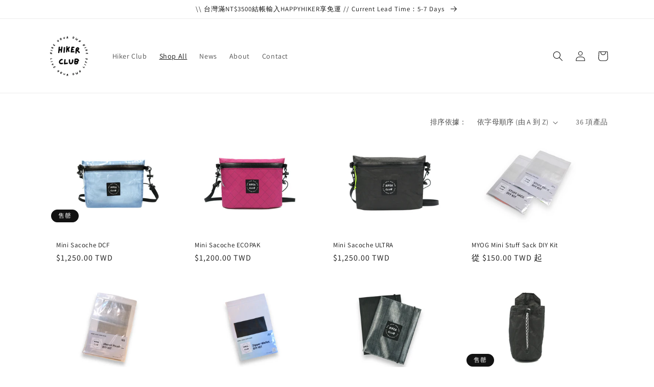

--- FILE ---
content_type: text/html; charset=utf-8
request_url: https://hiker-club.com/collections/all?page=2
body_size: 32039
content:
<!doctype html>
<html class="no-js" lang="zh-TW">
  <head> 
    <script src='//hiker-club.com/cdn/shop/t/1/assets/sealapps_email_config.js?v=136218383419054340931673099504' defer='defer' ></script> 
    <script src='//hiker-club.com/cdn/shop/t/1/assets/product_restore_email.js?v=3457319078110536451673099516' defer='defer' ></script> 
    <script id='em_product_variants' type='application/json'>
        null
    </script>
    <script id='em_product_selected_or_first_available_variant' type='application/json'>
        null
    </script>
<meta name="smart-seo-integrated" content="true" /><title>商品</title>
<meta name="description" content="" />
<meta name="smartseo-keyword" content="" />
<meta name="smartseo-timestamp" content="0" />



<meta charset="utf-8">
    <meta http-equiv="X-UA-Compatible" content="IE=edge">
    <meta name="viewport" content="width=device-width,initial-scale=1">
    <meta name="theme-color" content="">
    <link rel="canonical" href="https://hiker-club.com/collections/all?page=2">
    <link rel="preconnect" href="https://cdn.shopify.com" crossorigin><link rel="icon" type="image/png" href="//hiker-club.com/cdn/shop/files/HIKER_CLUB.png?crop=center&height=32&v=1660217853&width=32"><link rel="preconnect" href="https://fonts.shopifycdn.com" crossorigin>

    

<meta property="og:site_name" content="Hiker Club">
<meta property="og:url" content="https://hiker-club.com/collections/all?page=2">
<meta property="og:title" content="商品">
<meta property="og:type" content="website">
<meta property="og:description" content="Made For Hiker. Made By Hiker."><meta property="og:image" content="http://hiker-club.com/cdn/shop/files/1200_x_628.png?v=1658731118">
  <meta property="og:image:secure_url" content="https://hiker-club.com/cdn/shop/files/1200_x_628.png?v=1658731118">
  <meta property="og:image:width" content="1200">
  <meta property="og:image:height" content="628"><meta name="twitter:card" content="summary_large_image">
<meta name="twitter:title" content="商品">
<meta name="twitter:description" content="Made For Hiker. Made By Hiker.">


    <script src="//hiker-club.com/cdn/shop/t/1/assets/global.js?v=24850326154503943211658673554" defer="defer"></script>
    <script>window.performance && window.performance.mark && window.performance.mark('shopify.content_for_header.start');</script><meta name="google-site-verification" content="TofqQK1khZpcpNo0LFbktT-a9oqqS4CUT5Oe4jiDuH0">
<meta name="facebook-domain-verification" content="wb538wu7036ac3osry9w5w8lsn5g7o">
<meta id="shopify-digital-wallet" name="shopify-digital-wallet" content="/61599318167/digital_wallets/dialog">
<meta name="shopify-checkout-api-token" content="12c43d39ea124af2a6a82a1d0746841c">
<meta id="in-context-paypal-metadata" data-shop-id="61599318167" data-venmo-supported="false" data-environment="production" data-locale="en_US" data-paypal-v4="true" data-currency="TWD">
<link rel="alternate" type="application/atom+xml" title="Feed" href="/collections/all.atom" />
<link rel="prev" href="/collections/all?page=1">
<link rel="next" href="/collections/all?page=3">
<link rel="alternate" hreflang="x-default" href="https://hiker-club.com/collections/all?page=2">
<link rel="alternate" hreflang="zh-Hant" href="https://hiker-club.com/collections/all?page=2">
<link rel="alternate" hreflang="en" href="https://hiker-club.com/en/collections/all?page=2">
<link rel="alternate" hreflang="zh-Hant-TW" href="https://hiker-club.com/collections/all?page=2">
<link rel="alternate" hreflang="zh-Hant-CA" href="https://hiker-club.com/collections/all?page=2">
<link rel="alternate" hreflang="zh-Hant-DE" href="https://hiker-club.com/collections/all?page=2">
<link rel="alternate" hreflang="zh-Hant-HK" href="https://hiker-club.com/collections/all?page=2">
<link rel="alternate" hreflang="zh-Hant-JP" href="https://hiker-club.com/collections/all?page=2">
<link rel="alternate" hreflang="zh-Hant-KR" href="https://hiker-club.com/collections/all?page=2">
<link rel="alternate" hreflang="zh-Hant-US" href="https://hiker-club.com/collections/all?page=2">
<script async="async" src="/checkouts/internal/preloads.js?locale=zh-TW"></script>
<script id="shopify-features" type="application/json">{"accessToken":"12c43d39ea124af2a6a82a1d0746841c","betas":["rich-media-storefront-analytics"],"domain":"hiker-club.com","predictiveSearch":false,"shopId":61599318167,"locale":"zh-tw"}</script>
<script>var Shopify = Shopify || {};
Shopify.shop = "hikerclub.myshopify.com";
Shopify.locale = "zh-TW";
Shopify.currency = {"active":"TWD","rate":"1.0"};
Shopify.country = "TW";
Shopify.theme = {"name":"Dawn","id":130529525911,"schema_name":"Dawn","schema_version":"6.0.2","theme_store_id":887,"role":"main"};
Shopify.theme.handle = "null";
Shopify.theme.style = {"id":null,"handle":null};
Shopify.cdnHost = "hiker-club.com/cdn";
Shopify.routes = Shopify.routes || {};
Shopify.routes.root = "/";</script>
<script type="module">!function(o){(o.Shopify=o.Shopify||{}).modules=!0}(window);</script>
<script>!function(o){function n(){var o=[];function n(){o.push(Array.prototype.slice.apply(arguments))}return n.q=o,n}var t=o.Shopify=o.Shopify||{};t.loadFeatures=n(),t.autoloadFeatures=n()}(window);</script>
<script id="shop-js-analytics" type="application/json">{"pageType":"collection"}</script>
<script defer="defer" async type="module" src="//hiker-club.com/cdn/shopifycloud/shop-js/modules/v2/client.init-shop-cart-sync_H0-PjXO2.zh-TW.esm.js"></script>
<script defer="defer" async type="module" src="//hiker-club.com/cdn/shopifycloud/shop-js/modules/v2/chunk.common_CTtkbY-h.esm.js"></script>
<script defer="defer" async type="module" src="//hiker-club.com/cdn/shopifycloud/shop-js/modules/v2/chunk.modal_ieFR285J.esm.js"></script>
<script type="module">
  await import("//hiker-club.com/cdn/shopifycloud/shop-js/modules/v2/client.init-shop-cart-sync_H0-PjXO2.zh-TW.esm.js");
await import("//hiker-club.com/cdn/shopifycloud/shop-js/modules/v2/chunk.common_CTtkbY-h.esm.js");
await import("//hiker-club.com/cdn/shopifycloud/shop-js/modules/v2/chunk.modal_ieFR285J.esm.js");

  window.Shopify.SignInWithShop?.initShopCartSync?.({"fedCMEnabled":true,"windoidEnabled":true});

</script>
<script>(function() {
  var isLoaded = false;
  function asyncLoad() {
    if (isLoaded) return;
    isLoaded = true;
    var urls = ["https:\/\/platform-app.waaship.com\/waaship-plugin.js?shop=hikerclub.myshopify.com"];
    for (var i = 0; i < urls.length; i++) {
      var s = document.createElement('script');
      s.type = 'text/javascript';
      s.async = true;
      s.src = urls[i];
      var x = document.getElementsByTagName('script')[0];
      x.parentNode.insertBefore(s, x);
    }
  };
  if(window.attachEvent) {
    window.attachEvent('onload', asyncLoad);
  } else {
    window.addEventListener('load', asyncLoad, false);
  }
})();</script>
<script id="__st">var __st={"a":61599318167,"offset":28800,"reqid":"96f4964c-ab01-43a4-a338-d56aa700947a-1769734150","pageurl":"hiker-club.com\/collections\/all?page=2","u":"102b2d1fbbd8","p":"collection"};</script>
<script>window.ShopifyPaypalV4VisibilityTracking = true;</script>
<script id="captcha-bootstrap">!function(){'use strict';const t='contact',e='account',n='new_comment',o=[[t,t],['blogs',n],['comments',n],[t,'customer']],c=[[e,'customer_login'],[e,'guest_login'],[e,'recover_customer_password'],[e,'create_customer']],r=t=>t.map((([t,e])=>`form[action*='/${t}']:not([data-nocaptcha='true']) input[name='form_type'][value='${e}']`)).join(','),a=t=>()=>t?[...document.querySelectorAll(t)].map((t=>t.form)):[];function s(){const t=[...o],e=r(t);return a(e)}const i='password',u='form_key',d=['recaptcha-v3-token','g-recaptcha-response','h-captcha-response',i],f=()=>{try{return window.sessionStorage}catch{return}},m='__shopify_v',_=t=>t.elements[u];function p(t,e,n=!1){try{const o=window.sessionStorage,c=JSON.parse(o.getItem(e)),{data:r}=function(t){const{data:e,action:n}=t;return t[m]||n?{data:e,action:n}:{data:t,action:n}}(c);for(const[e,n]of Object.entries(r))t.elements[e]&&(t.elements[e].value=n);n&&o.removeItem(e)}catch(o){console.error('form repopulation failed',{error:o})}}const l='form_type',E='cptcha';function T(t){t.dataset[E]=!0}const w=window,h=w.document,L='Shopify',v='ce_forms',y='captcha';let A=!1;((t,e)=>{const n=(g='f06e6c50-85a8-45c8-87d0-21a2b65856fe',I='https://cdn.shopify.com/shopifycloud/storefront-forms-hcaptcha/ce_storefront_forms_captcha_hcaptcha.v1.5.2.iife.js',D={infoText:'已受到 hCaptcha 保護',privacyText:'隱私',termsText:'條款'},(t,e,n)=>{const o=w[L][v],c=o.bindForm;if(c)return c(t,g,e,D).then(n);var r;o.q.push([[t,g,e,D],n]),r=I,A||(h.body.append(Object.assign(h.createElement('script'),{id:'captcha-provider',async:!0,src:r})),A=!0)});var g,I,D;w[L]=w[L]||{},w[L][v]=w[L][v]||{},w[L][v].q=[],w[L][y]=w[L][y]||{},w[L][y].protect=function(t,e){n(t,void 0,e),T(t)},Object.freeze(w[L][y]),function(t,e,n,w,h,L){const[v,y,A,g]=function(t,e,n){const i=e?o:[],u=t?c:[],d=[...i,...u],f=r(d),m=r(i),_=r(d.filter((([t,e])=>n.includes(e))));return[a(f),a(m),a(_),s()]}(w,h,L),I=t=>{const e=t.target;return e instanceof HTMLFormElement?e:e&&e.form},D=t=>v().includes(t);t.addEventListener('submit',(t=>{const e=I(t);if(!e)return;const n=D(e)&&!e.dataset.hcaptchaBound&&!e.dataset.recaptchaBound,o=_(e),c=g().includes(e)&&(!o||!o.value);(n||c)&&t.preventDefault(),c&&!n&&(function(t){try{if(!f())return;!function(t){const e=f();if(!e)return;const n=_(t);if(!n)return;const o=n.value;o&&e.removeItem(o)}(t);const e=Array.from(Array(32),(()=>Math.random().toString(36)[2])).join('');!function(t,e){_(t)||t.append(Object.assign(document.createElement('input'),{type:'hidden',name:u})),t.elements[u].value=e}(t,e),function(t,e){const n=f();if(!n)return;const o=[...t.querySelectorAll(`input[type='${i}']`)].map((({name:t})=>t)),c=[...d,...o],r={};for(const[a,s]of new FormData(t).entries())c.includes(a)||(r[a]=s);n.setItem(e,JSON.stringify({[m]:1,action:t.action,data:r}))}(t,e)}catch(e){console.error('failed to persist form',e)}}(e),e.submit())}));const S=(t,e)=>{t&&!t.dataset[E]&&(n(t,e.some((e=>e===t))),T(t))};for(const o of['focusin','change'])t.addEventListener(o,(t=>{const e=I(t);D(e)&&S(e,y())}));const B=e.get('form_key'),M=e.get(l),P=B&&M;t.addEventListener('DOMContentLoaded',(()=>{const t=y();if(P)for(const e of t)e.elements[l].value===M&&p(e,B);[...new Set([...A(),...v().filter((t=>'true'===t.dataset.shopifyCaptcha))])].forEach((e=>S(e,t)))}))}(h,new URLSearchParams(w.location.search),n,t,e,['guest_login'])})(!0,!0)}();</script>
<script integrity="sha256-4kQ18oKyAcykRKYeNunJcIwy7WH5gtpwJnB7kiuLZ1E=" data-source-attribution="shopify.loadfeatures" defer="defer" src="//hiker-club.com/cdn/shopifycloud/storefront/assets/storefront/load_feature-a0a9edcb.js" crossorigin="anonymous"></script>
<script data-source-attribution="shopify.dynamic_checkout.dynamic.init">var Shopify=Shopify||{};Shopify.PaymentButton=Shopify.PaymentButton||{isStorefrontPortableWallets:!0,init:function(){window.Shopify.PaymentButton.init=function(){};var t=document.createElement("script");t.src="https://hiker-club.com/cdn/shopifycloud/portable-wallets/latest/portable-wallets.zh-tw.js",t.type="module",document.head.appendChild(t)}};
</script>
<script data-source-attribution="shopify.dynamic_checkout.buyer_consent">
  function portableWalletsHideBuyerConsent(e){var t=document.getElementById("shopify-buyer-consent"),n=document.getElementById("shopify-subscription-policy-button");t&&n&&(t.classList.add("hidden"),t.setAttribute("aria-hidden","true"),n.removeEventListener("click",e))}function portableWalletsShowBuyerConsent(e){var t=document.getElementById("shopify-buyer-consent"),n=document.getElementById("shopify-subscription-policy-button");t&&n&&(t.classList.remove("hidden"),t.removeAttribute("aria-hidden"),n.addEventListener("click",e))}window.Shopify?.PaymentButton&&(window.Shopify.PaymentButton.hideBuyerConsent=portableWalletsHideBuyerConsent,window.Shopify.PaymentButton.showBuyerConsent=portableWalletsShowBuyerConsent);
</script>
<script data-source-attribution="shopify.dynamic_checkout.cart.bootstrap">document.addEventListener("DOMContentLoaded",(function(){function t(){return document.querySelector("shopify-accelerated-checkout-cart, shopify-accelerated-checkout")}if(t())Shopify.PaymentButton.init();else{new MutationObserver((function(e,n){t()&&(Shopify.PaymentButton.init(),n.disconnect())})).observe(document.body,{childList:!0,subtree:!0})}}));
</script>
<script id='scb4127' type='text/javascript' async='' src='https://hiker-club.com/cdn/shopifycloud/privacy-banner/storefront-banner.js'></script><link id="shopify-accelerated-checkout-styles" rel="stylesheet" media="screen" href="https://hiker-club.com/cdn/shopifycloud/portable-wallets/latest/accelerated-checkout-backwards-compat.css" crossorigin="anonymous">
<style id="shopify-accelerated-checkout-cart">
        #shopify-buyer-consent {
  margin-top: 1em;
  display: inline-block;
  width: 100%;
}

#shopify-buyer-consent.hidden {
  display: none;
}

#shopify-subscription-policy-button {
  background: none;
  border: none;
  padding: 0;
  text-decoration: underline;
  font-size: inherit;
  cursor: pointer;
}

#shopify-subscription-policy-button::before {
  box-shadow: none;
}

      </style>
<script id="sections-script" data-sections="header,footer" defer="defer" src="//hiker-club.com/cdn/shop/t/1/compiled_assets/scripts.js?v=323"></script>
<script>window.performance && window.performance.mark && window.performance.mark('shopify.content_for_header.end');</script>


    <style data-shopify>
      @font-face {
  font-family: Assistant;
  font-weight: 400;
  font-style: normal;
  font-display: swap;
  src: url("//hiker-club.com/cdn/fonts/assistant/assistant_n4.9120912a469cad1cc292572851508ca49d12e768.woff2") format("woff2"),
       url("//hiker-club.com/cdn/fonts/assistant/assistant_n4.6e9875ce64e0fefcd3f4446b7ec9036b3ddd2985.woff") format("woff");
}

      @font-face {
  font-family: Assistant;
  font-weight: 700;
  font-style: normal;
  font-display: swap;
  src: url("//hiker-club.com/cdn/fonts/assistant/assistant_n7.bf44452348ec8b8efa3aa3068825305886b1c83c.woff2") format("woff2"),
       url("//hiker-club.com/cdn/fonts/assistant/assistant_n7.0c887fee83f6b3bda822f1150b912c72da0f7b64.woff") format("woff");
}

      
      
      @font-face {
  font-family: Assistant;
  font-weight: 400;
  font-style: normal;
  font-display: swap;
  src: url("//hiker-club.com/cdn/fonts/assistant/assistant_n4.9120912a469cad1cc292572851508ca49d12e768.woff2") format("woff2"),
       url("//hiker-club.com/cdn/fonts/assistant/assistant_n4.6e9875ce64e0fefcd3f4446b7ec9036b3ddd2985.woff") format("woff");
}


      :root {
        --font-body-family: Assistant, sans-serif;
        --font-body-style: normal;
        --font-body-weight: 400;
        --font-body-weight-bold: 700;

        --font-heading-family: Assistant, sans-serif;
        --font-heading-style: normal;
        --font-heading-weight: 400;

        --font-body-scale: 1.0;
        --font-heading-scale: 1.0;

        --color-base-text: 18, 18, 18;
        --color-shadow: 18, 18, 18;
        --color-base-background-1: 255, 255, 255;
        --color-base-background-2: 255, 255, 255;
        --color-base-solid-button-labels: 255, 255, 255;
        --color-base-outline-button-labels: 18, 18, 18;
        --color-base-accent-1: 18, 18, 18;
        --color-base-accent-2: 51, 79, 180;
        --payment-terms-background-color: #ffffff;

        --gradient-base-background-1: #ffffff;
        --gradient-base-background-2: #ffffff;
        --gradient-base-accent-1: #121212;
        --gradient-base-accent-2: #334fb4;

        --media-padding: px;
        --media-border-opacity: 0.05;
        --media-border-width: 1px;
        --media-radius: 0px;
        --media-shadow-opacity: 0.0;
        --media-shadow-horizontal-offset: 0px;
        --media-shadow-vertical-offset: 4px;
        --media-shadow-blur-radius: 5px;
        --media-shadow-visible: 0;

        --page-width: 120rem;
        --page-width-margin: 0rem;

        --card-image-padding: 0.0rem;
        --card-corner-radius: 0.0rem;
        --card-text-alignment: left;
        --card-border-width: 0.0rem;
        --card-border-opacity: 0.1;
        --card-shadow-opacity: 0.0;
        --card-shadow-visible: 0;
        --card-shadow-horizontal-offset: 0.0rem;
        --card-shadow-vertical-offset: 0.4rem;
        --card-shadow-blur-radius: 0.5rem;

        --badge-corner-radius: 4.0rem;

        --popup-border-width: 1px;
        --popup-border-opacity: 0.1;
        --popup-corner-radius: 0px;
        --popup-shadow-opacity: 0.0;
        --popup-shadow-horizontal-offset: 0px;
        --popup-shadow-vertical-offset: 4px;
        --popup-shadow-blur-radius: 5px;

        --drawer-border-width: 1px;
        --drawer-border-opacity: 0.1;
        --drawer-shadow-opacity: 0.0;
        --drawer-shadow-horizontal-offset: 0px;
        --drawer-shadow-vertical-offset: 4px;
        --drawer-shadow-blur-radius: 5px;

        --spacing-sections-desktop: 0px;
        --spacing-sections-mobile: 0px;

        --grid-desktop-vertical-spacing: 8px;
        --grid-desktop-horizontal-spacing: 8px;
        --grid-mobile-vertical-spacing: 4px;
        --grid-mobile-horizontal-spacing: 4px;

        --text-boxes-border-opacity: 0.1;
        --text-boxes-border-width: 0px;
        --text-boxes-radius: 0px;
        --text-boxes-shadow-opacity: 0.0;
        --text-boxes-shadow-visible: 0;
        --text-boxes-shadow-horizontal-offset: 0px;
        --text-boxes-shadow-vertical-offset: 4px;
        --text-boxes-shadow-blur-radius: 5px;

        --buttons-radius: 0px;
        --buttons-radius-outset: 0px;
        --buttons-border-width: 1px;
        --buttons-border-opacity: 1.0;
        --buttons-shadow-opacity: 0.0;
        --buttons-shadow-visible: 0;
        --buttons-shadow-horizontal-offset: 0px;
        --buttons-shadow-vertical-offset: 4px;
        --buttons-shadow-blur-radius: 5px;
        --buttons-border-offset: 0px;

        --inputs-radius: 0px;
        --inputs-border-width: 1px;
        --inputs-border-opacity: 0.55;
        --inputs-shadow-opacity: 0.0;
        --inputs-shadow-horizontal-offset: 0px;
        --inputs-margin-offset: 0px;
        --inputs-shadow-vertical-offset: 4px;
        --inputs-shadow-blur-radius: 5px;
        --inputs-radius-outset: 0px;

        --variant-pills-radius: 40px;
        --variant-pills-border-width: 1px;
        --variant-pills-border-opacity: 0.55;
        --variant-pills-shadow-opacity: 0.0;
        --variant-pills-shadow-horizontal-offset: 0px;
        --variant-pills-shadow-vertical-offset: 4px;
        --variant-pills-shadow-blur-radius: 5px;
      }

      *,
      *::before,
      *::after {
        box-sizing: inherit;
      }

      html {
        box-sizing: border-box;
        font-size: calc(var(--font-body-scale) * 62.5%);
        height: 100%;
      }

      body {
        display: grid;
        grid-template-rows: auto auto 1fr auto;
        grid-template-columns: 100%;
        min-height: 100%;
        margin: 0;
        font-size: 1.5rem;
        letter-spacing: 0.06rem;
        line-height: calc(1 + 0.8 / var(--font-body-scale));
        font-family: var(--font-body-family);
        font-style: var(--font-body-style);
        font-weight: var(--font-body-weight);
      }

      @media screen and (min-width: 750px) {
        body {
          font-size: 1.6rem;
        }
      }
    </style>

    <link href="//hiker-club.com/cdn/shop/t/1/assets/base.css?v=19666067365360246481658673571" rel="stylesheet" type="text/css" media="all" />
<link rel="preload" as="font" href="//hiker-club.com/cdn/fonts/assistant/assistant_n4.9120912a469cad1cc292572851508ca49d12e768.woff2" type="font/woff2" crossorigin><link rel="preload" as="font" href="//hiker-club.com/cdn/fonts/assistant/assistant_n4.9120912a469cad1cc292572851508ca49d12e768.woff2" type="font/woff2" crossorigin><link rel="stylesheet" href="//hiker-club.com/cdn/shop/t/1/assets/component-predictive-search.css?v=165644661289088488651658673549" media="print" onload="this.media='all'"><script>document.documentElement.className = document.documentElement.className.replace('no-js', 'js');
    if (Shopify.designMode) {
      document.documentElement.classList.add('shopify-design-mode');
    }
    </script>
  <link href="https://monorail-edge.shopifysvc.com" rel="dns-prefetch">
<script>(function(){if ("sendBeacon" in navigator && "performance" in window) {try {var session_token_from_headers = performance.getEntriesByType('navigation')[0].serverTiming.find(x => x.name == '_s').description;} catch {var session_token_from_headers = undefined;}var session_cookie_matches = document.cookie.match(/_shopify_s=([^;]*)/);var session_token_from_cookie = session_cookie_matches && session_cookie_matches.length === 2 ? session_cookie_matches[1] : "";var session_token = session_token_from_headers || session_token_from_cookie || "";function handle_abandonment_event(e) {var entries = performance.getEntries().filter(function(entry) {return /monorail-edge.shopifysvc.com/.test(entry.name);});if (!window.abandonment_tracked && entries.length === 0) {window.abandonment_tracked = true;var currentMs = Date.now();var navigation_start = performance.timing.navigationStart;var payload = {shop_id: 61599318167,url: window.location.href,navigation_start,duration: currentMs - navigation_start,session_token,page_type: "collection"};window.navigator.sendBeacon("https://monorail-edge.shopifysvc.com/v1/produce", JSON.stringify({schema_id: "online_store_buyer_site_abandonment/1.1",payload: payload,metadata: {event_created_at_ms: currentMs,event_sent_at_ms: currentMs}}));}}window.addEventListener('pagehide', handle_abandonment_event);}}());</script>
<script id="web-pixels-manager-setup">(function e(e,d,r,n,o){if(void 0===o&&(o={}),!Boolean(null===(a=null===(i=window.Shopify)||void 0===i?void 0:i.analytics)||void 0===a?void 0:a.replayQueue)){var i,a;window.Shopify=window.Shopify||{};var t=window.Shopify;t.analytics=t.analytics||{};var s=t.analytics;s.replayQueue=[],s.publish=function(e,d,r){return s.replayQueue.push([e,d,r]),!0};try{self.performance.mark("wpm:start")}catch(e){}var l=function(){var e={modern:/Edge?\/(1{2}[4-9]|1[2-9]\d|[2-9]\d{2}|\d{4,})\.\d+(\.\d+|)|Firefox\/(1{2}[4-9]|1[2-9]\d|[2-9]\d{2}|\d{4,})\.\d+(\.\d+|)|Chrom(ium|e)\/(9{2}|\d{3,})\.\d+(\.\d+|)|(Maci|X1{2}).+ Version\/(15\.\d+|(1[6-9]|[2-9]\d|\d{3,})\.\d+)([,.]\d+|)( \(\w+\)|)( Mobile\/\w+|) Safari\/|Chrome.+OPR\/(9{2}|\d{3,})\.\d+\.\d+|(CPU[ +]OS|iPhone[ +]OS|CPU[ +]iPhone|CPU IPhone OS|CPU iPad OS)[ +]+(15[._]\d+|(1[6-9]|[2-9]\d|\d{3,})[._]\d+)([._]\d+|)|Android:?[ /-](13[3-9]|1[4-9]\d|[2-9]\d{2}|\d{4,})(\.\d+|)(\.\d+|)|Android.+Firefox\/(13[5-9]|1[4-9]\d|[2-9]\d{2}|\d{4,})\.\d+(\.\d+|)|Android.+Chrom(ium|e)\/(13[3-9]|1[4-9]\d|[2-9]\d{2}|\d{4,})\.\d+(\.\d+|)|SamsungBrowser\/([2-9]\d|\d{3,})\.\d+/,legacy:/Edge?\/(1[6-9]|[2-9]\d|\d{3,})\.\d+(\.\d+|)|Firefox\/(5[4-9]|[6-9]\d|\d{3,})\.\d+(\.\d+|)|Chrom(ium|e)\/(5[1-9]|[6-9]\d|\d{3,})\.\d+(\.\d+|)([\d.]+$|.*Safari\/(?![\d.]+ Edge\/[\d.]+$))|(Maci|X1{2}).+ Version\/(10\.\d+|(1[1-9]|[2-9]\d|\d{3,})\.\d+)([,.]\d+|)( \(\w+\)|)( Mobile\/\w+|) Safari\/|Chrome.+OPR\/(3[89]|[4-9]\d|\d{3,})\.\d+\.\d+|(CPU[ +]OS|iPhone[ +]OS|CPU[ +]iPhone|CPU IPhone OS|CPU iPad OS)[ +]+(10[._]\d+|(1[1-9]|[2-9]\d|\d{3,})[._]\d+)([._]\d+|)|Android:?[ /-](13[3-9]|1[4-9]\d|[2-9]\d{2}|\d{4,})(\.\d+|)(\.\d+|)|Mobile Safari.+OPR\/([89]\d|\d{3,})\.\d+\.\d+|Android.+Firefox\/(13[5-9]|1[4-9]\d|[2-9]\d{2}|\d{4,})\.\d+(\.\d+|)|Android.+Chrom(ium|e)\/(13[3-9]|1[4-9]\d|[2-9]\d{2}|\d{4,})\.\d+(\.\d+|)|Android.+(UC? ?Browser|UCWEB|U3)[ /]?(15\.([5-9]|\d{2,})|(1[6-9]|[2-9]\d|\d{3,})\.\d+)\.\d+|SamsungBrowser\/(5\.\d+|([6-9]|\d{2,})\.\d+)|Android.+MQ{2}Browser\/(14(\.(9|\d{2,})|)|(1[5-9]|[2-9]\d|\d{3,})(\.\d+|))(\.\d+|)|K[Aa][Ii]OS\/(3\.\d+|([4-9]|\d{2,})\.\d+)(\.\d+|)/},d=e.modern,r=e.legacy,n=navigator.userAgent;return n.match(d)?"modern":n.match(r)?"legacy":"unknown"}(),u="modern"===l?"modern":"legacy",c=(null!=n?n:{modern:"",legacy:""})[u],f=function(e){return[e.baseUrl,"/wpm","/b",e.hashVersion,"modern"===e.buildTarget?"m":"l",".js"].join("")}({baseUrl:d,hashVersion:r,buildTarget:u}),m=function(e){var d=e.version,r=e.bundleTarget,n=e.surface,o=e.pageUrl,i=e.monorailEndpoint;return{emit:function(e){var a=e.status,t=e.errorMsg,s=(new Date).getTime(),l=JSON.stringify({metadata:{event_sent_at_ms:s},events:[{schema_id:"web_pixels_manager_load/3.1",payload:{version:d,bundle_target:r,page_url:o,status:a,surface:n,error_msg:t},metadata:{event_created_at_ms:s}}]});if(!i)return console&&console.warn&&console.warn("[Web Pixels Manager] No Monorail endpoint provided, skipping logging."),!1;try{return self.navigator.sendBeacon.bind(self.navigator)(i,l)}catch(e){}var u=new XMLHttpRequest;try{return u.open("POST",i,!0),u.setRequestHeader("Content-Type","text/plain"),u.send(l),!0}catch(e){return console&&console.warn&&console.warn("[Web Pixels Manager] Got an unhandled error while logging to Monorail."),!1}}}}({version:r,bundleTarget:l,surface:e.surface,pageUrl:self.location.href,monorailEndpoint:e.monorailEndpoint});try{o.browserTarget=l,function(e){var d=e.src,r=e.async,n=void 0===r||r,o=e.onload,i=e.onerror,a=e.sri,t=e.scriptDataAttributes,s=void 0===t?{}:t,l=document.createElement("script"),u=document.querySelector("head"),c=document.querySelector("body");if(l.async=n,l.src=d,a&&(l.integrity=a,l.crossOrigin="anonymous"),s)for(var f in s)if(Object.prototype.hasOwnProperty.call(s,f))try{l.dataset[f]=s[f]}catch(e){}if(o&&l.addEventListener("load",o),i&&l.addEventListener("error",i),u)u.appendChild(l);else{if(!c)throw new Error("Did not find a head or body element to append the script");c.appendChild(l)}}({src:f,async:!0,onload:function(){if(!function(){var e,d;return Boolean(null===(d=null===(e=window.Shopify)||void 0===e?void 0:e.analytics)||void 0===d?void 0:d.initialized)}()){var d=window.webPixelsManager.init(e)||void 0;if(d){var r=window.Shopify.analytics;r.replayQueue.forEach((function(e){var r=e[0],n=e[1],o=e[2];d.publishCustomEvent(r,n,o)})),r.replayQueue=[],r.publish=d.publishCustomEvent,r.visitor=d.visitor,r.initialized=!0}}},onerror:function(){return m.emit({status:"failed",errorMsg:"".concat(f," has failed to load")})},sri:function(e){var d=/^sha384-[A-Za-z0-9+/=]+$/;return"string"==typeof e&&d.test(e)}(c)?c:"",scriptDataAttributes:o}),m.emit({status:"loading"})}catch(e){m.emit({status:"failed",errorMsg:(null==e?void 0:e.message)||"Unknown error"})}}})({shopId: 61599318167,storefrontBaseUrl: "https://hiker-club.com",extensionsBaseUrl: "https://extensions.shopifycdn.com/cdn/shopifycloud/web-pixels-manager",monorailEndpoint: "https://monorail-edge.shopifysvc.com/unstable/produce_batch",surface: "storefront-renderer",enabledBetaFlags: ["2dca8a86"],webPixelsConfigList: [{"id":"553844887","configuration":"{\"config\":\"{\\\"pixel_id\\\":\\\"AW-11212895105\\\",\\\"target_country\\\":\\\"TW\\\",\\\"gtag_events\\\":[{\\\"type\\\":\\\"begin_checkout\\\",\\\"action_label\\\":\\\"AW-11212895105\\\/6bSnCLHhmqkYEIHn3OIp\\\"},{\\\"type\\\":\\\"search\\\",\\\"action_label\\\":\\\"AW-11212895105\\\/1l28CKvhmqkYEIHn3OIp\\\"},{\\\"type\\\":\\\"view_item\\\",\\\"action_label\\\":[\\\"AW-11212895105\\\/EuX5CKjhmqkYEIHn3OIp\\\",\\\"MC-34SVCK7HG1\\\"]},{\\\"type\\\":\\\"purchase\\\",\\\"action_label\\\":[\\\"AW-11212895105\\\/u1UjCKLhmqkYEIHn3OIp\\\",\\\"MC-34SVCK7HG1\\\"]},{\\\"type\\\":\\\"page_view\\\",\\\"action_label\\\":[\\\"AW-11212895105\\\/ZwKUCKXhmqkYEIHn3OIp\\\",\\\"MC-34SVCK7HG1\\\"]},{\\\"type\\\":\\\"add_payment_info\\\",\\\"action_label\\\":\\\"AW-11212895105\\\/25CqCLThmqkYEIHn3OIp\\\"},{\\\"type\\\":\\\"add_to_cart\\\",\\\"action_label\\\":\\\"AW-11212895105\\\/QgQRCK7hmqkYEIHn3OIp\\\"}],\\\"enable_monitoring_mode\\\":false}\"}","eventPayloadVersion":"v1","runtimeContext":"OPEN","scriptVersion":"b2a88bafab3e21179ed38636efcd8a93","type":"APP","apiClientId":1780363,"privacyPurposes":[],"dataSharingAdjustments":{"protectedCustomerApprovalScopes":["read_customer_address","read_customer_email","read_customer_name","read_customer_personal_data","read_customer_phone"]}},{"id":"295698583","configuration":"{\"pixel_id\":\"457643526373016\",\"pixel_type\":\"facebook_pixel\",\"metaapp_system_user_token\":\"-\"}","eventPayloadVersion":"v1","runtimeContext":"OPEN","scriptVersion":"ca16bc87fe92b6042fbaa3acc2fbdaa6","type":"APP","apiClientId":2329312,"privacyPurposes":["ANALYTICS","MARKETING","SALE_OF_DATA"],"dataSharingAdjustments":{"protectedCustomerApprovalScopes":["read_customer_address","read_customer_email","read_customer_name","read_customer_personal_data","read_customer_phone"]}},{"id":"shopify-app-pixel","configuration":"{}","eventPayloadVersion":"v1","runtimeContext":"STRICT","scriptVersion":"0450","apiClientId":"shopify-pixel","type":"APP","privacyPurposes":["ANALYTICS","MARKETING"]},{"id":"shopify-custom-pixel","eventPayloadVersion":"v1","runtimeContext":"LAX","scriptVersion":"0450","apiClientId":"shopify-pixel","type":"CUSTOM","privacyPurposes":["ANALYTICS","MARKETING"]}],isMerchantRequest: false,initData: {"shop":{"name":"Hiker Club","paymentSettings":{"currencyCode":"TWD"},"myshopifyDomain":"hikerclub.myshopify.com","countryCode":"TW","storefrontUrl":"https:\/\/hiker-club.com"},"customer":null,"cart":null,"checkout":null,"productVariants":[],"purchasingCompany":null},},"https://hiker-club.com/cdn","1d2a099fw23dfb22ep557258f5m7a2edbae",{"modern":"","legacy":""},{"shopId":"61599318167","storefrontBaseUrl":"https:\/\/hiker-club.com","extensionBaseUrl":"https:\/\/extensions.shopifycdn.com\/cdn\/shopifycloud\/web-pixels-manager","surface":"storefront-renderer","enabledBetaFlags":"[\"2dca8a86\"]","isMerchantRequest":"false","hashVersion":"1d2a099fw23dfb22ep557258f5m7a2edbae","publish":"custom","events":"[[\"page_viewed\",{}],[\"collection_viewed\",{\"collection\":{\"id\":\"\",\"title\":\"商品\",\"productVariants\":[{\"price\":{\"amount\":1250.0,\"currencyCode\":\"TWD\"},\"product\":{\"title\":\"Mini Sacoche DCF\",\"vendor\":\"Hiker Club\",\"id\":\"8187768897687\",\"untranslatedTitle\":\"Mini Sacoche DCF\",\"url\":\"\/products\/mini-sacoche-dcf\",\"type\":\"Pack \u0026 Bags\"},\"id\":\"43665984749719\",\"image\":{\"src\":\"\/\/hiker-club.com\/cdn\/shop\/files\/DSCF5028.png?v=1707148365\"},\"sku\":\"43665984749719\",\"title\":\"Dyneema® Composite Fabric \/ Light Green\",\"untranslatedTitle\":\"Dyneema® Composite Fabric \/ Light Green\"},{\"price\":{\"amount\":1200.0,\"currencyCode\":\"TWD\"},\"product\":{\"title\":\"Mini Sacoche ECOPAK\",\"vendor\":\"Hiker Club\",\"id\":\"7865785647255\",\"untranslatedTitle\":\"Mini Sacoche ECOPAK\",\"url\":\"\/products\/mini-sacoche-ecopak\",\"type\":\"Pack \u0026 Bags\"},\"id\":\"44970639556759\",\"image\":{\"src\":\"\/\/hiker-club.com\/cdn\/shop\/files\/IMG_E8352.heic?v=1735139218\"},\"sku\":\"44970639556759\",\"title\":\"Coyote\",\"untranslatedTitle\":\"Coyote\"},{\"price\":{\"amount\":1250.0,\"currencyCode\":\"TWD\"},\"product\":{\"title\":\"Mini Sacoche ULTRA\",\"vendor\":\"Hiker Club\",\"id\":\"7802071416983\",\"untranslatedTitle\":\"Mini Sacoche ULTRA\",\"url\":\"\/products\/mini-sacoche-ultra\",\"type\":\"Pack \u0026 Bags\"},\"id\":\"42580265140375\",\"image\":{\"src\":\"\/\/hiker-club.com\/cdn\/shop\/products\/DSCF5068.png?v=1722361971\"},\"sku\":\"42580265140375\",\"title\":\"ULTRA 200 \/ White Lightning\",\"untranslatedTitle\":\"ULTRA 200 \/ White Lightning\"},{\"price\":{\"amount\":500.0,\"currencyCode\":\"TWD\"},\"product\":{\"title\":\"MYOG Mini Stuff Sack DIY Kit\",\"vendor\":\"Hiker Club\",\"id\":\"8038230360215\",\"untranslatedTitle\":\"MYOG Mini Stuff Sack DIY Kit\",\"url\":\"\/products\/myog-stuff-sack-kit\",\"type\":\"MYOG\"},\"id\":\"43220355678359\",\"image\":{\"src\":\"\/\/hiker-club.com\/cdn\/shop\/files\/COVER01.png?v=1701172164\"},\"sku\":\"43220355678359\",\"title\":\"材料包 (含PDF教學檔)\",\"untranslatedTitle\":\"材料包 (含PDF教學檔)\"},{\"price\":{\"amount\":550.0,\"currencyCode\":\"TWD\"},\"product\":{\"title\":\"MYOG Utensil Pouch DIY Kit\",\"vendor\":\"Hiker Club\",\"id\":\"8112324608151\",\"untranslatedTitle\":\"MYOG Utensil Pouch DIY Kit\",\"url\":\"\/products\/myog-utensil-pouch-diy-kit\",\"type\":\"MYOG\"},\"id\":\"43417751945367\",\"image\":{\"src\":\"\/\/hiker-club.com\/cdn\/shop\/files\/FullSizeRender_e5b708bb-c379-4254-8b7f-f5931829177f.jpg?v=1701172468\"},\"sku\":\"43417751945367\",\"title\":\"材料包 (含PDF教學檔)\",\"untranslatedTitle\":\"材料包 (含PDF教學檔)\"},{\"price\":{\"amount\":650.0,\"currencyCode\":\"TWD\"},\"product\":{\"title\":\"MYOG Zipper Wallet DIY Kit\",\"vendor\":\"Hiker Club\",\"id\":\"8422601326743\",\"untranslatedTitle\":\"MYOG Zipper Wallet DIY Kit\",\"url\":\"\/products\/myog-zipper-wallet-diy-kit\",\"type\":\"MYOG\"},\"id\":\"44534357065879\",\"image\":{\"src\":\"\/\/hiker-club.com\/cdn\/shop\/files\/B9B4CFA3-77D3-4D29-A3F3-C81F360A1C8A.jpg?v=1717571052\"},\"sku\":\"44534357065879\",\"title\":\"材料包 (含PDF教學檔) 黑色\",\"untranslatedTitle\":\"材料包 (含PDF教學檔) 黑色\"},{\"price\":{\"amount\":1100.0,\"currencyCode\":\"TWD\"},\"product\":{\"title\":\"Passport Holder\",\"vendor\":\"Hiker Club\",\"id\":\"8237414744215\",\"untranslatedTitle\":\"Passport Holder\",\"url\":\"\/products\/passport-holder\",\"type\":\"Accessories\"},\"id\":\"43819902861463\",\"image\":{\"src\":\"\/\/hiker-club.com\/cdn\/shop\/files\/type2_f60511d0-06cf-4a71-a651-a9460fe671bc.png?v=1723124895\"},\"sku\":\"43819902861463\",\"title\":\"TYPE 1 DCF Black\",\"untranslatedTitle\":\"TYPE 1 DCF Black\"},{\"price\":{\"amount\":980.0,\"currencyCode\":\"TWD\"},\"product\":{\"title\":\"Shoulder Pouch\",\"vendor\":\"Hiker Club\",\"id\":\"8020572700823\",\"untranslatedTitle\":\"Shoulder Pouch\",\"url\":\"\/products\/shoulder-pouch\",\"type\":\"Accessories\"},\"id\":\"43151042707607\",\"image\":{\"src\":\"\/\/hiker-club.com\/cdn\/shop\/files\/DSCF5932_S.png?v=1687163247\"},\"sku\":\"43151042707607\",\"title\":\"Default Title\",\"untranslatedTitle\":\"Default Title\"},{\"price\":{\"amount\":100.0,\"currencyCode\":\"TWD\"},\"product\":{\"title\":\"Siamese Slik Clip\",\"vendor\":\"Hiker Club\",\"id\":\"8009964748951\",\"untranslatedTitle\":\"Siamese Slik Clip\",\"url\":\"\/products\/siamese-slik-clip\",\"type\":\"Accessories\"},\"id\":\"43116871286935\",\"image\":{\"src\":\"\/\/hiker-club.com\/cdn\/shop\/files\/Snapseed_5bdec3ad-0bc7-44f4-92a8-3d71da016b1e.jpg?v=1685014128\"},\"sku\":\"43116871286935\",\"title\":\"Default Title\",\"untranslatedTitle\":\"Default Title\"},{\"price\":{\"amount\":570.0,\"currencyCode\":\"TWD\"},\"product\":{\"title\":\"Simple Wallet ECOPAK\",\"vendor\":\"Hiker Club\",\"id\":\"7704491688087\",\"untranslatedTitle\":\"Simple Wallet ECOPAK\",\"url\":\"\/products\/simple-wallet-1\",\"type\":\"Accessories\"},\"id\":\"42355123224727\",\"image\":{\"src\":\"\/\/hiker-club.com\/cdn\/shop\/products\/DSCF7516.jpg?v=1658731793\"},\"sku\":\"42355123224727\",\"title\":\"ECOPAK EPLX200 \/ White\",\"untranslatedTitle\":\"ECOPAK EPLX200 \/ White\"},{\"price\":{\"amount\":580.0,\"currencyCode\":\"TWD\"},\"product\":{\"title\":\"Simple Wallet GRIDSTOP\",\"vendor\":\"Hiker Club\",\"id\":\"7704255496343\",\"untranslatedTitle\":\"Simple Wallet GRIDSTOP\",\"url\":\"\/products\/simple-wallet\",\"type\":\"Accessories\"},\"id\":\"42353967431831\",\"image\":{\"src\":\"\/\/hiker-club.com\/cdn\/shop\/products\/DSCF7517.jpg?v=1710832436\"},\"sku\":\"42353967431831\",\"title\":\"210D HDPE Gridstop \/ Moroccan Blue\",\"untranslatedTitle\":\"210D HDPE Gridstop \/ Moroccan Blue\"},{\"price\":{\"amount\":650.0,\"currencyCode\":\"TWD\"},\"product\":{\"title\":\"Simple Wallet ULTRA\",\"vendor\":\"Hiker Club\",\"id\":\"7704495751319\",\"untranslatedTitle\":\"Simple Wallet ULTRA\",\"url\":\"\/products\/simple-wallet-2\",\"type\":\"Accessories\"},\"id\":\"42355133415575\",\"image\":{\"src\":\"\/\/hiker-club.com\/cdn\/shop\/products\/DSCF7526.jpg?v=1658731992\"},\"sku\":\"42355133415575\",\"title\":\"ULTRA 200 \/ Black Magic\",\"untranslatedTitle\":\"ULTRA 200 \/ Black Magic\"},{\"price\":{\"amount\":610.0,\"currencyCode\":\"TWD\"},\"product\":{\"title\":\"Simple Wallet ULTRAGRID\",\"vendor\":\"Hiker Club\",\"id\":\"8066370699415\",\"untranslatedTitle\":\"Simple Wallet ULTRAGRID\",\"url\":\"\/products\/simple-wallet-ultragri\",\"type\":\"Accessories\"},\"id\":\"43297943781527\",\"image\":{\"src\":\"\/\/hiker-club.com\/cdn\/shop\/files\/PR__20230919_180738.jpg?v=1737094130\"},\"sku\":\"43297943781527\",\"title\":\"ULTRAGRID™ \/ Very Berry\",\"untranslatedTitle\":\"ULTRAGRID™ \/ Very Berry\"},{\"price\":{\"amount\":610.0,\"currencyCode\":\"TWD\"},\"product\":{\"title\":\"Simple Wallet Venom™ Gridstop ECO\",\"vendor\":\"Hiker Club\",\"id\":\"8922657685655\",\"untranslatedTitle\":\"Simple Wallet Venom™ Gridstop ECO\",\"url\":\"\/products\/simple-wallet-venom-gridstop-eco\",\"type\":\"Accessories\"},\"id\":\"45336285708439\",\"image\":{\"src\":\"\/\/hiker-club.com\/cdn\/shop\/files\/03B8F94E-9507-4F15-8A93-BB89DF6B2E2F.jpg?v=1746803460\"},\"sku\":\"45336285708439\",\"title\":\"Venom™ Gridstop ECO \/ Black\",\"untranslatedTitle\":\"Venom™ Gridstop ECO \/ Black\"},{\"price\":{\"amount\":580.0,\"currencyCode\":\"TWD\"},\"product\":{\"title\":\"Small Pouch ECOPAK\",\"vendor\":\"Hiker Club\",\"id\":\"7744479232151\",\"untranslatedTitle\":\"Small Pouch ECOPAK\",\"url\":\"\/products\/small-pouch\",\"type\":\"Accessories\"},\"id\":\"42440525480087\",\"image\":{\"src\":\"\/\/hiker-club.com\/cdn\/shop\/products\/DSCF8020.jpg?v=1660909141\"},\"sku\":\"42440525480087\",\"title\":\"Lemon Lime\",\"untranslatedTitle\":\"Lemon Lime\"},{\"price\":{\"amount\":1500.0,\"currencyCode\":\"TWD\"},\"product\":{\"title\":\"Travel Zip ULTRA\",\"vendor\":\"Hiker Club\",\"id\":\"7720615379095\",\"untranslatedTitle\":\"Travel Zip ULTRA\",\"url\":\"\/products\/everyday-zip\",\"type\":\"Pack \u0026 Bags\"},\"id\":\"42416943333527\",\"image\":{\"src\":\"\/\/hiker-club.com\/cdn\/shop\/products\/DSCF7923.jpg?v=1675878049\"},\"sku\":\"42389178941591\",\"title\":\"ULTRA 200 \/ Black Magic\",\"untranslatedTitle\":\"ULTRA 200 \/ Black Magic\"}]}}]]"});</script><script>
  window.ShopifyAnalytics = window.ShopifyAnalytics || {};
  window.ShopifyAnalytics.meta = window.ShopifyAnalytics.meta || {};
  window.ShopifyAnalytics.meta.currency = 'TWD';
  var meta = {"products":[{"id":8187768897687,"gid":"gid:\/\/shopify\/Product\/8187768897687","vendor":"Hiker Club","type":"Pack \u0026 Bags","handle":"mini-sacoche-dcf","variants":[{"id":43665984749719,"price":125000,"name":"Mini Sacoche DCF - Dyneema® Composite Fabric \/ Light Green","public_title":"Dyneema® Composite Fabric \/ Light Green","sku":"43665984749719"},{"id":43665908007063,"price":125000,"name":"Mini Sacoche DCF - Dyneema® Composite Fabric \/ Gray","public_title":"Dyneema® Composite Fabric \/ Gray","sku":"43665908007063"},{"id":43665908039831,"price":125000,"name":"Mini Sacoche DCF - Dyneema® Composite Fabric \/ Alaskan Blue","public_title":"Dyneema® Composite Fabric \/ Alaskan Blue","sku":"43665908039831"},{"id":43665984782487,"price":125000,"name":"Mini Sacoche DCF - Dyneema® Composite Fabric \/ Lavender Haze","public_title":"Dyneema® Composite Fabric \/ Lavender Haze","sku":"43665984782487"}],"remote":false},{"id":7865785647255,"gid":"gid:\/\/shopify\/Product\/7865785647255","vendor":"Hiker Club","type":"Pack \u0026 Bags","handle":"mini-sacoche-ecopak","variants":[{"id":44970639556759,"price":120000,"name":"Mini Sacoche ECOPAK - Coyote","public_title":"Coyote","sku":"44970639556759"},{"id":42752467501207,"price":120000,"name":"Mini Sacoche ECOPAK - Fuschia","public_title":"Fuschia","sku":"42752467501207"},{"id":43219207815319,"price":120000,"name":"Mini Sacoche ECOPAK - Tropic Teal","public_title":"Tropic Teal","sku":"43219207815319"}],"remote":false},{"id":7802071416983,"gid":"gid:\/\/shopify\/Product\/7802071416983","vendor":"Hiker Club","type":"Pack \u0026 Bags","handle":"mini-sacoche-ultra","variants":[{"id":42580265140375,"price":125000,"name":"Mini Sacoche ULTRA - ULTRA 200 \/ White Lightning","public_title":"ULTRA 200 \/ White Lightning","sku":"42580265140375"},{"id":42733744914583,"price":125000,"name":"Mini Sacoche ULTRA - ULTRA 200 \/ Black Magic","public_title":"ULTRA 200 \/ Black Magic","sku":"42733744914583"}],"remote":false},{"id":8038230360215,"gid":"gid:\/\/shopify\/Product\/8038230360215","vendor":"Hiker Club","type":"MYOG","handle":"myog-stuff-sack-kit","variants":[{"id":43220355678359,"price":50000,"name":"MYOG Mini Stuff Sack DIY Kit - 材料包 (含PDF教學檔)","public_title":"材料包 (含PDF教學檔)","sku":"43220355678359"},{"id":43255996154007,"price":15000,"name":"MYOG Mini Stuff Sack DIY Kit - PDF 圖文教學檔","public_title":"PDF 圖文教學檔","sku":"43255996154007"},{"id":43718820626583,"price":16000,"name":"MYOG Mini Stuff Sack DIY Kit - Gutermann Mara 70 Black車縫線","public_title":"Gutermann Mara 70 Black車縫線","sku":""}],"remote":false},{"id":8112324608151,"gid":"gid:\/\/shopify\/Product\/8112324608151","vendor":"Hiker Club","type":"MYOG","handle":"myog-utensil-pouch-diy-kit","variants":[{"id":43417751945367,"price":55000,"name":"MYOG Utensil Pouch DIY Kit - 材料包 (含PDF教學檔)","public_title":"材料包 (含PDF教學檔)","sku":"43417751945367"},{"id":43417751978135,"price":15000,"name":"MYOG Utensil Pouch DIY Kit - PDF 圖文教學檔","public_title":"PDF 圖文教學檔","sku":"43417751978135"},{"id":43718820888727,"price":16000,"name":"MYOG Utensil Pouch DIY Kit - Gutermann Mara 70 Black車縫線","public_title":"Gutermann Mara 70 Black車縫線","sku":"43718820888727"}],"remote":false},{"id":8422601326743,"gid":"gid:\/\/shopify\/Product\/8422601326743","vendor":"Hiker Club","type":"MYOG","handle":"myog-zipper-wallet-diy-kit","variants":[{"id":44534357065879,"price":65000,"name":"MYOG Zipper Wallet DIY Kit - 材料包 (含PDF教學檔) 黑色","public_title":"材料包 (含PDF教學檔) 黑色","sku":"44534357065879"},{"id":44309344256151,"price":65000,"name":"MYOG Zipper Wallet DIY Kit - 材料包 (含PDF教學檔) 白色","public_title":"材料包 (含PDF教學檔) 白色","sku":"44309344256151"},{"id":44309344288919,"price":15000,"name":"MYOG Zipper Wallet DIY Kit - PDF 圖文教學檔","public_title":"PDF 圖文教學檔","sku":"44309344288919"}],"remote":false},{"id":8237414744215,"gid":"gid:\/\/shopify\/Product\/8237414744215","vendor":"Hiker Club","type":"Accessories","handle":"passport-holder","variants":[{"id":43819902861463,"price":110000,"name":"Passport Holder - TYPE 1 DCF Black","public_title":"TYPE 1 DCF Black","sku":"43819902861463"},{"id":43819902894231,"price":116000,"name":"Passport Holder - TYPE 2 DCF Black","public_title":"TYPE 2 DCF Black","sku":"43819902894231"},{"id":44503160225943,"price":116000,"name":"Passport Holder - TYPE 2 DCF Silver","public_title":"TYPE 2 DCF Silver","sku":"44503160225943"}],"remote":false},{"id":8020572700823,"gid":"gid:\/\/shopify\/Product\/8020572700823","vendor":"Hiker Club","type":"Accessories","handle":"shoulder-pouch","variants":[{"id":43151042707607,"price":98000,"name":"Shoulder Pouch","public_title":null,"sku":"43151042707607"}],"remote":false},{"id":8009964748951,"gid":"gid:\/\/shopify\/Product\/8009964748951","vendor":"Hiker Club","type":"Accessories","handle":"siamese-slik-clip","variants":[{"id":43116871286935,"price":10000,"name":"Siamese Slik Clip","public_title":null,"sku":"43116871286935"}],"remote":false},{"id":7704491688087,"gid":"gid:\/\/shopify\/Product\/7704491688087","vendor":"Hiker Club","type":"Accessories","handle":"simple-wallet-1","variants":[{"id":42355123224727,"price":57000,"name":"Simple Wallet ECOPAK - ECOPAK EPLX200 \/ White","public_title":"ECOPAK EPLX200 \/ White","sku":"42355123224727"}],"remote":false},{"id":7704255496343,"gid":"gid:\/\/shopify\/Product\/7704255496343","vendor":"Hiker Club","type":"Accessories","handle":"simple-wallet","variants":[{"id":42353967431831,"price":58000,"name":"Simple Wallet GRIDSTOP - 210D HDPE Gridstop \/ Moroccan Blue","public_title":"210D HDPE Gridstop \/ Moroccan Blue","sku":"42353967431831"},{"id":42733736296599,"price":58000,"name":"Simple Wallet GRIDSTOP - 210D HDPE Gridstop \/ Sand","public_title":"210D HDPE Gridstop \/ Sand","sku":"42733736296599"},{"id":43144066334871,"price":58000,"name":"Simple Wallet GRIDSTOP - 210D HDPE Gridstop \/ Moss Green","public_title":"210D HDPE Gridstop \/ Moss Green","sku":"43144066334871"},{"id":43810193703063,"price":58000,"name":"Simple Wallet GRIDSTOP - 210D HDPE Gridstop \/ Black","public_title":"210D HDPE Gridstop \/ Black","sku":""}],"remote":false},{"id":7704495751319,"gid":"gid:\/\/shopify\/Product\/7704495751319","vendor":"Hiker Club","type":"Accessories","handle":"simple-wallet-2","variants":[{"id":42355133415575,"price":65000,"name":"Simple Wallet ULTRA - ULTRA 200 \/ Black Magic","public_title":"ULTRA 200 \/ Black Magic","sku":"42355133415575"},{"id":42368831193239,"price":65000,"name":"Simple Wallet ULTRA - ULTRA 200 \/ White Lightning","public_title":"ULTRA 200 \/ White Lightning","sku":"42368831193239"}],"remote":false},{"id":8066370699415,"gid":"gid:\/\/shopify\/Product\/8066370699415","vendor":"Hiker Club","type":"Accessories","handle":"simple-wallet-ultragri","variants":[{"id":43297943781527,"price":61000,"name":"Simple Wallet ULTRAGRID - ULTRAGRID™ \/ Very Berry","public_title":"ULTRAGRID™ \/ Very Berry","sku":"43297943781527"},{"id":43297943814295,"price":61000,"name":"Simple Wallet ULTRAGRID - ULTRAGRID™ \/ Key Lime","public_title":"ULTRAGRID™ \/ Key Lime","sku":"43297943814295"},{"id":45005118439575,"price":61000,"name":"Simple Wallet ULTRAGRID - ULTRAGRID™ \/ Avocado","public_title":"ULTRAGRID™ \/ Avocado","sku":null},{"id":45005118472343,"price":61000,"name":"Simple Wallet ULTRAGRID - ULTRAGRID™ \/ Blue Smoke","public_title":"ULTRAGRID™ \/ Blue Smoke","sku":null}],"remote":false},{"id":8922657685655,"gid":"gid:\/\/shopify\/Product\/8922657685655","vendor":"Hiker Club","type":"Accessories","handle":"simple-wallet-venom-gridstop-eco","variants":[{"id":45336285708439,"price":61000,"name":"Simple Wallet Venom™ Gridstop ECO - Venom™ Gridstop ECO \/ Black","public_title":"Venom™ Gridstop ECO \/ Black","sku":"45336285708439"},{"id":45336289214615,"price":61000,"name":"Simple Wallet Venom™ Gridstop ECO - Venom™ Gridstop ECO \/ Soft Purple","public_title":"Venom™ Gridstop ECO \/ Soft Purple","sku":"45336289214615"}],"remote":false},{"id":7744479232151,"gid":"gid:\/\/shopify\/Product\/7744479232151","vendor":"Hiker Club","type":"Accessories","handle":"small-pouch","variants":[{"id":42440525480087,"price":58000,"name":"Small Pouch ECOPAK - Lemon Lime","public_title":"Lemon Lime","sku":"42440525480087"},{"id":42440525512855,"price":58000,"name":"Small Pouch ECOPAK - Wolf Grey","public_title":"Wolf Grey","sku":"42440525512855"},{"id":42440525545623,"price":58000,"name":"Small Pouch ECOPAK - Tropic Teal","public_title":"Tropic Teal","sku":"42440525545623"},{"id":42499295314071,"price":58000,"name":"Small Pouch ECOPAK - White","public_title":"White","sku":"42499295314071"}],"remote":false},{"id":7720615379095,"gid":"gid:\/\/shopify\/Product\/7720615379095","vendor":"Hiker Club","type":"Pack \u0026 Bags","handle":"everyday-zip","variants":[{"id":42416943333527,"price":150000,"name":"Travel Zip ULTRA - ULTRA 200 \/ Black Magic","public_title":"ULTRA 200 \/ Black Magic","sku":"42389178941591"},{"id":42416943366295,"price":150000,"name":"Travel Zip ULTRA - ULTRA 200 \/ White Lighting","public_title":"ULTRA 200 \/ White Lighting","sku":"42389178941592"},{"id":43190655385751,"price":150000,"name":"Travel Zip ULTRA - ULTRA 200 \/ All Black","public_title":"ULTRA 200 \/ All Black","sku":""}],"remote":false}],"page":{"pageType":"collection","requestId":"96f4964c-ab01-43a4-a338-d56aa700947a-1769734150"}};
  for (var attr in meta) {
    window.ShopifyAnalytics.meta[attr] = meta[attr];
  }
</script>
<script class="analytics">
  (function () {
    var customDocumentWrite = function(content) {
      var jquery = null;

      if (window.jQuery) {
        jquery = window.jQuery;
      } else if (window.Checkout && window.Checkout.$) {
        jquery = window.Checkout.$;
      }

      if (jquery) {
        jquery('body').append(content);
      }
    };

    var hasLoggedConversion = function(token) {
      if (token) {
        return document.cookie.indexOf('loggedConversion=' + token) !== -1;
      }
      return false;
    }

    var setCookieIfConversion = function(token) {
      if (token) {
        var twoMonthsFromNow = new Date(Date.now());
        twoMonthsFromNow.setMonth(twoMonthsFromNow.getMonth() + 2);

        document.cookie = 'loggedConversion=' + token + '; expires=' + twoMonthsFromNow;
      }
    }

    var trekkie = window.ShopifyAnalytics.lib = window.trekkie = window.trekkie || [];
    if (trekkie.integrations) {
      return;
    }
    trekkie.methods = [
      'identify',
      'page',
      'ready',
      'track',
      'trackForm',
      'trackLink'
    ];
    trekkie.factory = function(method) {
      return function() {
        var args = Array.prototype.slice.call(arguments);
        args.unshift(method);
        trekkie.push(args);
        return trekkie;
      };
    };
    for (var i = 0; i < trekkie.methods.length; i++) {
      var key = trekkie.methods[i];
      trekkie[key] = trekkie.factory(key);
    }
    trekkie.load = function(config) {
      trekkie.config = config || {};
      trekkie.config.initialDocumentCookie = document.cookie;
      var first = document.getElementsByTagName('script')[0];
      var script = document.createElement('script');
      script.type = 'text/javascript';
      script.onerror = function(e) {
        var scriptFallback = document.createElement('script');
        scriptFallback.type = 'text/javascript';
        scriptFallback.onerror = function(error) {
                var Monorail = {
      produce: function produce(monorailDomain, schemaId, payload) {
        var currentMs = new Date().getTime();
        var event = {
          schema_id: schemaId,
          payload: payload,
          metadata: {
            event_created_at_ms: currentMs,
            event_sent_at_ms: currentMs
          }
        };
        return Monorail.sendRequest("https://" + monorailDomain + "/v1/produce", JSON.stringify(event));
      },
      sendRequest: function sendRequest(endpointUrl, payload) {
        // Try the sendBeacon API
        if (window && window.navigator && typeof window.navigator.sendBeacon === 'function' && typeof window.Blob === 'function' && !Monorail.isIos12()) {
          var blobData = new window.Blob([payload], {
            type: 'text/plain'
          });

          if (window.navigator.sendBeacon(endpointUrl, blobData)) {
            return true;
          } // sendBeacon was not successful

        } // XHR beacon

        var xhr = new XMLHttpRequest();

        try {
          xhr.open('POST', endpointUrl);
          xhr.setRequestHeader('Content-Type', 'text/plain');
          xhr.send(payload);
        } catch (e) {
          console.log(e);
        }

        return false;
      },
      isIos12: function isIos12() {
        return window.navigator.userAgent.lastIndexOf('iPhone; CPU iPhone OS 12_') !== -1 || window.navigator.userAgent.lastIndexOf('iPad; CPU OS 12_') !== -1;
      }
    };
    Monorail.produce('monorail-edge.shopifysvc.com',
      'trekkie_storefront_load_errors/1.1',
      {shop_id: 61599318167,
      theme_id: 130529525911,
      app_name: "storefront",
      context_url: window.location.href,
      source_url: "//hiker-club.com/cdn/s/trekkie.storefront.c59ea00e0474b293ae6629561379568a2d7c4bba.min.js"});

        };
        scriptFallback.async = true;
        scriptFallback.src = '//hiker-club.com/cdn/s/trekkie.storefront.c59ea00e0474b293ae6629561379568a2d7c4bba.min.js';
        first.parentNode.insertBefore(scriptFallback, first);
      };
      script.async = true;
      script.src = '//hiker-club.com/cdn/s/trekkie.storefront.c59ea00e0474b293ae6629561379568a2d7c4bba.min.js';
      first.parentNode.insertBefore(script, first);
    };
    trekkie.load(
      {"Trekkie":{"appName":"storefront","development":false,"defaultAttributes":{"shopId":61599318167,"isMerchantRequest":null,"themeId":130529525911,"themeCityHash":"8890417906693735445","contentLanguage":"zh-TW","currency":"TWD","eventMetadataId":"4613d63d-5cd6-4894-8d7d-15e584d04874"},"isServerSideCookieWritingEnabled":true,"monorailRegion":"shop_domain","enabledBetaFlags":["65f19447","b5387b81"]},"Session Attribution":{},"S2S":{"facebookCapiEnabled":true,"source":"trekkie-storefront-renderer","apiClientId":580111}}
    );

    var loaded = false;
    trekkie.ready(function() {
      if (loaded) return;
      loaded = true;

      window.ShopifyAnalytics.lib = window.trekkie;

      var originalDocumentWrite = document.write;
      document.write = customDocumentWrite;
      try { window.ShopifyAnalytics.merchantGoogleAnalytics.call(this); } catch(error) {};
      document.write = originalDocumentWrite;

      window.ShopifyAnalytics.lib.page(null,{"pageType":"collection","requestId":"96f4964c-ab01-43a4-a338-d56aa700947a-1769734150","shopifyEmitted":true});

      var match = window.location.pathname.match(/checkouts\/(.+)\/(thank_you|post_purchase)/)
      var token = match? match[1]: undefined;
      if (!hasLoggedConversion(token)) {
        setCookieIfConversion(token);
        window.ShopifyAnalytics.lib.track("Viewed Product Category",{"currency":"TWD","category":"Collection: all","collectionName":"all","nonInteraction":true},undefined,undefined,{"shopifyEmitted":true});
      }
    });


        var eventsListenerScript = document.createElement('script');
        eventsListenerScript.async = true;
        eventsListenerScript.src = "//hiker-club.com/cdn/shopifycloud/storefront/assets/shop_events_listener-3da45d37.js";
        document.getElementsByTagName('head')[0].appendChild(eventsListenerScript);

})();</script>
<script
  defer
  src="https://hiker-club.com/cdn/shopifycloud/perf-kit/shopify-perf-kit-3.1.0.min.js"
  data-application="storefront-renderer"
  data-shop-id="61599318167"
  data-render-region="gcp-us-central1"
  data-page-type="collection"
  data-theme-instance-id="130529525911"
  data-theme-name="Dawn"
  data-theme-version="6.0.2"
  data-monorail-region="shop_domain"
  data-resource-timing-sampling-rate="10"
  data-shs="true"
  data-shs-beacon="true"
  data-shs-export-with-fetch="true"
  data-shs-logs-sample-rate="1"
  data-shs-beacon-endpoint="https://hiker-club.com/api/collect"
></script>
</head>

  <body class="gradient">
    <a class="skip-to-content-link button visually-hidden" href="#MainContent">
      跳至內容
    </a><div id="shopify-section-announcement-bar" class="shopify-section"><div class="announcement-bar color-background-1 gradient" role="region" aria-label="公告" ><a href="/policies/shipping-policy" class="announcement-bar__link link link--text focus-inset animate-arrow"><p class="announcement-bar__message h5">
                \\ 台灣滿NT$3500結帳輸入HAPPYHIKER享免運 // Current Lead Time：5-7 Days
<svg viewBox="0 0 14 10" fill="none" aria-hidden="true" focusable="false" role="presentation" class="icon icon-arrow" xmlns="http://www.w3.org/2000/svg">
  <path fill-rule="evenodd" clip-rule="evenodd" d="M8.537.808a.5.5 0 01.817-.162l4 4a.5.5 0 010 .708l-4 4a.5.5 0 11-.708-.708L11.793 5.5H1a.5.5 0 010-1h10.793L8.646 1.354a.5.5 0 01-.109-.546z" fill="currentColor">
</svg>

</p></a></div>
</div>
    <div id="shopify-section-header" class="shopify-section section-header"><link rel="stylesheet" href="//hiker-club.com/cdn/shop/t/1/assets/component-list-menu.css?v=151968516119678728991658673558" media="print" onload="this.media='all'">
<link rel="stylesheet" href="//hiker-club.com/cdn/shop/t/1/assets/component-search.css?v=96455689198851321781658673543" media="print" onload="this.media='all'">
<link rel="stylesheet" href="//hiker-club.com/cdn/shop/t/1/assets/component-menu-drawer.css?v=182311192829367774911658673546" media="print" onload="this.media='all'">
<link rel="stylesheet" href="//hiker-club.com/cdn/shop/t/1/assets/component-cart-notification.css?v=119852831333870967341658673540" media="print" onload="this.media='all'">
<link rel="stylesheet" href="//hiker-club.com/cdn/shop/t/1/assets/component-cart-items.css?v=23917223812499722491658673572" media="print" onload="this.media='all'"><link rel="stylesheet" href="//hiker-club.com/cdn/shop/t/1/assets/component-price.css?v=112673864592427438181658673546" media="print" onload="this.media='all'">
  <link rel="stylesheet" href="//hiker-club.com/cdn/shop/t/1/assets/component-loading-overlay.css?v=167310470843593579841658673575" media="print" onload="this.media='all'"><noscript><link href="//hiker-club.com/cdn/shop/t/1/assets/component-list-menu.css?v=151968516119678728991658673558" rel="stylesheet" type="text/css" media="all" /></noscript>
<noscript><link href="//hiker-club.com/cdn/shop/t/1/assets/component-search.css?v=96455689198851321781658673543" rel="stylesheet" type="text/css" media="all" /></noscript>
<noscript><link href="//hiker-club.com/cdn/shop/t/1/assets/component-menu-drawer.css?v=182311192829367774911658673546" rel="stylesheet" type="text/css" media="all" /></noscript>
<noscript><link href="//hiker-club.com/cdn/shop/t/1/assets/component-cart-notification.css?v=119852831333870967341658673540" rel="stylesheet" type="text/css" media="all" /></noscript>
<noscript><link href="//hiker-club.com/cdn/shop/t/1/assets/component-cart-items.css?v=23917223812499722491658673572" rel="stylesheet" type="text/css" media="all" /></noscript>

<style>
  header-drawer {
    justify-self: start;
    margin-left: -1.2rem;
  }

  .header__heading-logo {
    max-width: 90px;
  }

  @media screen and (min-width: 990px) {
    header-drawer {
      display: none;
    }
  }

  .menu-drawer-container {
    display: flex;
  }

  .list-menu {
    list-style: none;
    padding: 0;
    margin: 0;
  }

  .list-menu--inline {
    display: inline-flex;
    flex-wrap: wrap;
  }

  summary.list-menu__item {
    padding-right: 2.7rem;
  }

  .list-menu__item {
    display: flex;
    align-items: center;
    line-height: calc(1 + 0.3 / var(--font-body-scale));
  }

  .list-menu__item--link {
    text-decoration: none;
    padding-bottom: 1rem;
    padding-top: 1rem;
    line-height: calc(1 + 0.8 / var(--font-body-scale));
  }

  @media screen and (min-width: 750px) {
    .list-menu__item--link {
      padding-bottom: 0.5rem;
      padding-top: 0.5rem;
    }
  }
</style><style data-shopify>.header {
    padding-top: 10px;
    padding-bottom: 10px;
  }

  .section-header {
    margin-bottom: 0px;
  }

  @media screen and (min-width: 750px) {
    .section-header {
      margin-bottom: 0px;
    }
  }

  @media screen and (min-width: 990px) {
    .header {
      padding-top: 20px;
      padding-bottom: 20px;
    }
  }</style><script src="//hiker-club.com/cdn/shop/t/1/assets/details-disclosure.js?v=153497636716254413831658673567" defer="defer"></script>
<script src="//hiker-club.com/cdn/shop/t/1/assets/details-modal.js?v=4511761896672669691658673566" defer="defer"></script>
<script src="//hiker-club.com/cdn/shop/t/1/assets/cart-notification.js?v=31179948596492670111658673545" defer="defer"></script><svg xmlns="http://www.w3.org/2000/svg" class="hidden">
  <symbol id="icon-search" viewbox="0 0 18 19" fill="none">
    <path fill-rule="evenodd" clip-rule="evenodd" d="M11.03 11.68A5.784 5.784 0 112.85 3.5a5.784 5.784 0 018.18 8.18zm.26 1.12a6.78 6.78 0 11.72-.7l5.4 5.4a.5.5 0 11-.71.7l-5.41-5.4z" fill="currentColor"/>
  </symbol>

  <symbol id="icon-close" class="icon icon-close" fill="none" viewBox="0 0 18 17">
    <path d="M.865 15.978a.5.5 0 00.707.707l7.433-7.431 7.579 7.282a.501.501 0 00.846-.37.5.5 0 00-.153-.351L9.712 8.546l7.417-7.416a.5.5 0 10-.707-.708L8.991 7.853 1.413.573a.5.5 0 10-.693.72l7.563 7.268-7.418 7.417z" fill="currentColor">
  </symbol>
</svg>
<sticky-header class="header-wrapper color-background-1 gradient header-wrapper--border-bottom">
  <header class="header header--middle-left page-width header--has-menu"><header-drawer data-breakpoint="tablet">
        <details id="Details-menu-drawer-container" class="menu-drawer-container">
          <summary class="header__icon header__icon--menu header__icon--summary link focus-inset" aria-label="選單">
            <span>
              <svg xmlns="http://www.w3.org/2000/svg" aria-hidden="true" focusable="false" role="presentation" class="icon icon-hamburger" fill="none" viewBox="0 0 18 16">
  <path d="M1 .5a.5.5 0 100 1h15.71a.5.5 0 000-1H1zM.5 8a.5.5 0 01.5-.5h15.71a.5.5 0 010 1H1A.5.5 0 01.5 8zm0 7a.5.5 0 01.5-.5h15.71a.5.5 0 010 1H1a.5.5 0 01-.5-.5z" fill="currentColor">
</svg>

              <svg xmlns="http://www.w3.org/2000/svg" aria-hidden="true" focusable="false" role="presentation" class="icon icon-close" fill="none" viewBox="0 0 18 17">
  <path d="M.865 15.978a.5.5 0 00.707.707l7.433-7.431 7.579 7.282a.501.501 0 00.846-.37.5.5 0 00-.153-.351L9.712 8.546l7.417-7.416a.5.5 0 10-.707-.708L8.991 7.853 1.413.573a.5.5 0 10-.693.72l7.563 7.268-7.418 7.417z" fill="currentColor">
</svg>

            </span>
          </summary>
          <div id="menu-drawer" class="gradient menu-drawer motion-reduce" tabindex="-1">
            <div class="menu-drawer__inner-container">
              <div class="menu-drawer__navigation-container">
                <nav class="menu-drawer__navigation">
                  <ul class="menu-drawer__menu has-submenu list-menu" role="list"><li><a href="/" class="menu-drawer__menu-item list-menu__item link link--text focus-inset">
                            Hiker Club
                          </a></li><li><a href="/collections/all" class="menu-drawer__menu-item list-menu__item link link--text focus-inset menu-drawer__menu-item--active" aria-current="page">
                            Shop All
                          </a></li><li><a href="/blogs/%E6%96%B0%E8%81%9E" class="menu-drawer__menu-item list-menu__item link link--text focus-inset">
                            News
                          </a></li><li><a href="/pages/%E9%97%9C%E6%96%BC%E6%88%91%E5%80%91" class="menu-drawer__menu-item list-menu__item link link--text focus-inset">
                            About
                          </a></li><li><a href="/pages/contact" class="menu-drawer__menu-item list-menu__item link link--text focus-inset">
                            Contact
                          </a></li></ul>
                </nav>
                <div class="menu-drawer__utility-links"><a href="https://account.hiker-club.com?locale=zh-TW&region_country=TW" class="menu-drawer__account link focus-inset h5">
                      <svg xmlns="http://www.w3.org/2000/svg" aria-hidden="true" focusable="false" role="presentation" class="icon icon-account" fill="none" viewBox="0 0 18 19">
  <path fill-rule="evenodd" clip-rule="evenodd" d="M6 4.5a3 3 0 116 0 3 3 0 01-6 0zm3-4a4 4 0 100 8 4 4 0 000-8zm5.58 12.15c1.12.82 1.83 2.24 1.91 4.85H1.51c.08-2.6.79-4.03 1.9-4.85C4.66 11.75 6.5 11.5 9 11.5s4.35.26 5.58 1.15zM9 10.5c-2.5 0-4.65.24-6.17 1.35C1.27 12.98.5 14.93.5 18v.5h17V18c0-3.07-.77-5.02-2.33-6.15-1.52-1.1-3.67-1.35-6.17-1.35z" fill="currentColor">
</svg>

登入</a><ul class="list list-social list-unstyled" role="list"><li class="list-social__item">
                        <a href="https://www.facebook.com/hikerclub.tw/" class="list-social__link link"><svg aria-hidden="true" focusable="false" role="presentation" class="icon icon-facebook" viewBox="0 0 18 18">
  <path fill="currentColor" d="M16.42.61c.27 0 .5.1.69.28.19.2.28.42.28.7v15.44c0 .27-.1.5-.28.69a.94.94 0 01-.7.28h-4.39v-6.7h2.25l.31-2.65h-2.56v-1.7c0-.4.1-.72.28-.93.18-.2.5-.32 1-.32h1.37V3.35c-.6-.06-1.27-.1-2.01-.1-1.01 0-1.83.3-2.45.9-.62.6-.93 1.44-.93 2.53v1.97H7.04v2.65h2.24V18H.98c-.28 0-.5-.1-.7-.28a.94.94 0 01-.28-.7V1.59c0-.27.1-.5.28-.69a.94.94 0 01.7-.28h15.44z">
</svg>
<span class="visually-hidden">Facebook</span>
                        </a>
                      </li><li class="list-social__item">
                        <a href="https://www.instagram.com/hiker.club" class="list-social__link link"><svg aria-hidden="true" focusable="false" role="presentation" class="icon icon-instagram" viewBox="0 0 18 18">
  <path fill="currentColor" d="M8.77 1.58c2.34 0 2.62.01 3.54.05.86.04 1.32.18 1.63.3.41.17.7.35 1.01.66.3.3.5.6.65 1 .12.32.27.78.3 1.64.05.92.06 1.2.06 3.54s-.01 2.62-.05 3.54a4.79 4.79 0 01-.3 1.63c-.17.41-.35.7-.66 1.01-.3.3-.6.5-1.01.66-.31.12-.77.26-1.63.3-.92.04-1.2.05-3.54.05s-2.62 0-3.55-.05a4.79 4.79 0 01-1.62-.3c-.42-.16-.7-.35-1.01-.66-.31-.3-.5-.6-.66-1a4.87 4.87 0 01-.3-1.64c-.04-.92-.05-1.2-.05-3.54s0-2.62.05-3.54c.04-.86.18-1.32.3-1.63.16-.41.35-.7.66-1.01.3-.3.6-.5 1-.65.32-.12.78-.27 1.63-.3.93-.05 1.2-.06 3.55-.06zm0-1.58C6.39 0 6.09.01 5.15.05c-.93.04-1.57.2-2.13.4-.57.23-1.06.54-1.55 1.02C1 1.96.7 2.45.46 3.02c-.22.56-.37 1.2-.4 2.13C0 6.1 0 6.4 0 8.77s.01 2.68.05 3.61c.04.94.2 1.57.4 2.13.23.58.54 1.07 1.02 1.56.49.48.98.78 1.55 1.01.56.22 1.2.37 2.13.4.94.05 1.24.06 3.62.06 2.39 0 2.68-.01 3.62-.05.93-.04 1.57-.2 2.13-.41a4.27 4.27 0 001.55-1.01c.49-.49.79-.98 1.01-1.56.22-.55.37-1.19.41-2.13.04-.93.05-1.23.05-3.61 0-2.39 0-2.68-.05-3.62a6.47 6.47 0 00-.4-2.13 4.27 4.27 0 00-1.02-1.55A4.35 4.35 0 0014.52.46a6.43 6.43 0 00-2.13-.41A69 69 0 008.77 0z"/>
  <path fill="currentColor" d="M8.8 4a4.5 4.5 0 100 9 4.5 4.5 0 000-9zm0 7.43a2.92 2.92 0 110-5.85 2.92 2.92 0 010 5.85zM13.43 5a1.05 1.05 0 100-2.1 1.05 1.05 0 000 2.1z">
</svg>
<span class="visually-hidden">Instagram</span>
                        </a>
                      </li></ul>
                </div>
              </div>
            </div>
          </div>
        </details>
      </header-drawer><a href="/" class="header__heading-link link link--text focus-inset"><img src="//hiker-club.com/cdn/shop/files/HIKER_CLUB_9b4f50fc-eae8-4a5f-8d21-ad3ad3ef26c8.png?v=1691044781" alt="Hiker Club" srcset="//hiker-club.com/cdn/shop/files/HIKER_CLUB_9b4f50fc-eae8-4a5f-8d21-ad3ad3ef26c8.png?v=1691044781&amp;width=50 50w, //hiker-club.com/cdn/shop/files/HIKER_CLUB_9b4f50fc-eae8-4a5f-8d21-ad3ad3ef26c8.png?v=1691044781&amp;width=100 100w, //hiker-club.com/cdn/shop/files/HIKER_CLUB_9b4f50fc-eae8-4a5f-8d21-ad3ad3ef26c8.png?v=1691044781&amp;width=150 150w, //hiker-club.com/cdn/shop/files/HIKER_CLUB_9b4f50fc-eae8-4a5f-8d21-ad3ad3ef26c8.png?v=1691044781&amp;width=200 200w, //hiker-club.com/cdn/shop/files/HIKER_CLUB_9b4f50fc-eae8-4a5f-8d21-ad3ad3ef26c8.png?v=1691044781&amp;width=250 250w, //hiker-club.com/cdn/shop/files/HIKER_CLUB_9b4f50fc-eae8-4a5f-8d21-ad3ad3ef26c8.png?v=1691044781&amp;width=300 300w, //hiker-club.com/cdn/shop/files/HIKER_CLUB_9b4f50fc-eae8-4a5f-8d21-ad3ad3ef26c8.png?v=1691044781&amp;width=400 400w, //hiker-club.com/cdn/shop/files/HIKER_CLUB_9b4f50fc-eae8-4a5f-8d21-ad3ad3ef26c8.png?v=1691044781&amp;width=500 500w" width="90" height="90.0" class="header__heading-logo">
</a><nav class="header__inline-menu">
          <ul class="list-menu list-menu--inline" role="list"><li><a href="/" class="header__menu-item header__menu-item list-menu__item link link--text focus-inset">
                    <span>Hiker Club</span>
                  </a></li><li><a href="/collections/all" class="header__menu-item header__menu-item list-menu__item link link--text focus-inset" aria-current="page">
                    <span class="header__active-menu-item">Shop All</span>
                  </a></li><li><a href="/blogs/%E6%96%B0%E8%81%9E" class="header__menu-item header__menu-item list-menu__item link link--text focus-inset">
                    <span>News</span>
                  </a></li><li><a href="/pages/%E9%97%9C%E6%96%BC%E6%88%91%E5%80%91" class="header__menu-item header__menu-item list-menu__item link link--text focus-inset">
                    <span>About</span>
                  </a></li><li><a href="/pages/contact" class="header__menu-item header__menu-item list-menu__item link link--text focus-inset">
                    <span>Contact</span>
                  </a></li></ul>
        </nav><div class="header__icons">
      <details-modal class="header__search">
        <details>
          <summary class="header__icon header__icon--search header__icon--summary link focus-inset modal__toggle" aria-haspopup="dialog" aria-label="搜尋">
            <span>
              <svg class="modal__toggle-open icon icon-search" aria-hidden="true" focusable="false" role="presentation">
                <use href="#icon-search">
              </svg>
              <svg class="modal__toggle-close icon icon-close" aria-hidden="true" focusable="false" role="presentation">
                <use href="#icon-close">
              </svg>
            </span>
          </summary>
          <div class="search-modal modal__content gradient" role="dialog" aria-modal="true" aria-label="搜尋">
            <div class="modal-overlay"></div>
            <div class="search-modal__content search-modal__content-bottom" tabindex="-1"><predictive-search class="search-modal__form" data-loading-text="載入中......"><form action="/search" method="get" role="search" class="search search-modal__form">
                  <div class="field">
                    <input class="search__input field__input"
                      id="Search-In-Modal"
                      type="search"
                      name="q"
                      value=""
                      placeholder="搜尋"role="combobox"
                        aria-expanded="false"
                        aria-owns="predictive-search-results-list"
                        aria-controls="predictive-search-results-list"
                        aria-haspopup="listbox"
                        aria-autocomplete="list"
                        autocorrect="off"
                        autocomplete="off"
                        autocapitalize="off"
                        spellcheck="false">
                    <label class="field__label" for="Search-In-Modal">搜尋</label>
                    <input type="hidden" name="options[prefix]" value="last">
                    <button class="search__button field__button" aria-label="搜尋">
                      <svg class="icon icon-search" aria-hidden="true" focusable="false" role="presentation">
                        <use href="#icon-search">
                      </svg>
                    </button>
                  </div><div class="predictive-search predictive-search--header" tabindex="-1" data-predictive-search>
                      <div class="predictive-search__loading-state">
                        <svg aria-hidden="true" focusable="false" role="presentation" class="spinner" viewBox="0 0 66 66" xmlns="http://www.w3.org/2000/svg">
                          <circle class="path" fill="none" stroke-width="6" cx="33" cy="33" r="30"></circle>
                        </svg>
                      </div>
                    </div>

                    <span class="predictive-search-status visually-hidden" role="status" aria-hidden="true"></span></form></predictive-search><button type="button" class="search-modal__close-button modal__close-button link link--text focus-inset" aria-label="關閉">
                <svg class="icon icon-close" aria-hidden="true" focusable="false" role="presentation">
                  <use href="#icon-close">
                </svg>
              </button>
            </div>
          </div>
        </details>
      </details-modal><a href="https://account.hiker-club.com?locale=zh-TW&region_country=TW" class="header__icon header__icon--account link focus-inset small-hide">
          <svg xmlns="http://www.w3.org/2000/svg" aria-hidden="true" focusable="false" role="presentation" class="icon icon-account" fill="none" viewBox="0 0 18 19">
  <path fill-rule="evenodd" clip-rule="evenodd" d="M6 4.5a3 3 0 116 0 3 3 0 01-6 0zm3-4a4 4 0 100 8 4 4 0 000-8zm5.58 12.15c1.12.82 1.83 2.24 1.91 4.85H1.51c.08-2.6.79-4.03 1.9-4.85C4.66 11.75 6.5 11.5 9 11.5s4.35.26 5.58 1.15zM9 10.5c-2.5 0-4.65.24-6.17 1.35C1.27 12.98.5 14.93.5 18v.5h17V18c0-3.07-.77-5.02-2.33-6.15-1.52-1.1-3.67-1.35-6.17-1.35z" fill="currentColor">
</svg>

          <span class="visually-hidden">登入</span>
        </a><a href="/cart" class="header__icon header__icon--cart link focus-inset" id="cart-icon-bubble"><svg class="icon icon-cart-empty" aria-hidden="true" focusable="false" role="presentation" xmlns="http://www.w3.org/2000/svg" viewBox="0 0 40 40" fill="none">
  <path d="m15.75 11.8h-3.16l-.77 11.6a5 5 0 0 0 4.99 5.34h7.38a5 5 0 0 0 4.99-5.33l-.78-11.61zm0 1h-2.22l-.71 10.67a4 4 0 0 0 3.99 4.27h7.38a4 4 0 0 0 4-4.27l-.72-10.67h-2.22v.63a4.75 4.75 0 1 1 -9.5 0zm8.5 0h-7.5v.63a3.75 3.75 0 1 0 7.5 0z" fill="currentColor" fill-rule="evenodd"/>
</svg>
<span class="visually-hidden">購物車</span></a>
    </div>
  </header>
</sticky-header>

<script type="application/ld+json">
  {
    "@context": "http://schema.org",
    "@type": "Organization",
    "name": "Hiker Club",
    
      "logo": "https:\/\/hiker-club.com\/cdn\/shop\/files\/HIKER_CLUB_9b4f50fc-eae8-4a5f-8d21-ad3ad3ef26c8.png?v=1691044781\u0026width=1080",
    
    "sameAs": [
      "",
      "https:\/\/www.facebook.com\/hikerclub.tw\/",
      "",
      "https:\/\/www.instagram.com\/hiker.club",
      "",
      "",
      "",
      "",
      ""
    ],
    "url": "https:\/\/hiker-club.com"
  }
</script>
</div>
    <main id="MainContent" class="content-for-layout focus-none" role="main" tabindex="-1">
      <div id="shopify-section-template--15700140228759__product-grid" class="shopify-section section"><link href="//hiker-club.com/cdn/shop/t/1/assets/template-collection.css?v=145944865380958730931658673568" rel="stylesheet" type="text/css" media="all" />
<link href="//hiker-club.com/cdn/shop/t/1/assets/component-loading-overlay.css?v=167310470843593579841658673575" rel="stylesheet" type="text/css" media="all" />
<link href="//hiker-club.com/cdn/shop/t/1/assets/component-card.css?v=72805245582035824971658673567" rel="stylesheet" type="text/css" media="all" />
<link href="//hiker-club.com/cdn/shop/t/1/assets/component-price.css?v=112673864592427438181658673546" rel="stylesheet" type="text/css" media="all" />

<link rel="preload" href="//hiker-club.com/cdn/shop/t/1/assets/component-rte.css?v=69919436638515329781658673569" as="style" onload="this.onload=null;this.rel='stylesheet'"><noscript><link href="//hiker-club.com/cdn/shop/t/1/assets/component-rte.css?v=69919436638515329781658673569" rel="stylesheet" type="text/css" media="all" /></noscript><style data-shopify>.section-template--15700140228759__product-grid-padding {
    padding-top: 27px;
    padding-bottom: 27px;
  }

  @media screen and (min-width: 750px) {
    .section-template--15700140228759__product-grid-padding {
      padding-top: 36px;
      padding-bottom: 36px;
    }
  }</style><div class="section-template--15700140228759__product-grid-padding">
  
<div class="">
    <link href="//hiker-club.com/cdn/shop/t/1/assets/component-facets.css?v=50136063114857006751658673543" rel="stylesheet" type="text/css" media="all" />
    <script src="//hiker-club.com/cdn/shop/t/1/assets/facets.js?v=8858179154407579181658673565" defer="defer"></script><aside aria-labelledby="verticalTitle" class="facets-wrapper facets-wrapper--no-filters page-width" id="main-collection-filters" data-id="template--15700140228759__product-grid">
        

<link href="//hiker-club.com/cdn/shop/t/1/assets/component-show-more.css?v=56103980314977906391658673553" rel="stylesheet" type="text/css" media="all" />
<div class="facets-container"><facet-filters-form class="facets small-hide">
      <form id="FacetFiltersForm" class="facets__form">

        

<div class="facet-filters sorting caption">
              <div class="facet-filters__field">
                <h2 class="facet-filters__label caption-large text-body">
                  <label for="SortBy">排序依據：</label>
                </h2>
                <div class="select"><select name="sort_by" class="facet-filters__sort select__select caption-large" id="SortBy" aria-describedby="a11y-refresh-page-message"><option value="manual">精選</option><option value="best-selling">暢銷度</option><option value="title-ascending" selected="selected">依字母順序 (由 A 到 Z)</option><option value="title-descending">依字母順序 (由 Z 到 A)</option><option value="price-ascending">價格 (從低到高)</option><option value="price-descending">價格 (從高到低)</option><option value="created-ascending">日期 (從舊到新)</option><option value="created-descending">日期 (從新到舊)</option></select>
                  <svg aria-hidden="true" focusable="false" role="presentation" class="icon icon-caret" viewBox="0 0 10 6">
  <path fill-rule="evenodd" clip-rule="evenodd" d="M9.354.646a.5.5 0 00-.708 0L5 4.293 1.354.646a.5.5 0 00-.708.708l4 4a.5.5 0 00.708 0l4-4a.5.5 0 000-.708z" fill="currentColor">
</svg>

                </div>
              </div>

              <noscript>
                <button type="submit" class="facets__button-no-js button button--secondary">排序</button>
              </noscript>
            </div><div class="product-count light" role="status">
            <h2 class="product-count__text text-body">
              <span id="ProductCountDesktop">36 項產品
</span>
            </h2>
            <div class="loading-overlay__spinner">
              <svg aria-hidden="true" focusable="false" role="presentation" class="spinner" viewBox="0 0 66 66" xmlns="http://www.w3.org/2000/svg">
                <circle class="path" fill="none" stroke-width="6" cx="33" cy="33" r="30"></circle>
              </svg>
            </div>
          </div></form>
    </facet-filters-form>
    

  <menu-drawer class="mobile-facets__wrapper medium-hide large-up-hide" data-breakpoint="mobile">
    <details class="mobile-facets__disclosure disclosure-has-popup">
      <summary class="mobile-facets__open-wrapper focus-offset">
        <span class="mobile-facets__open">
          <svg class="icon icon-filter" aria-hidden="true" focusable="false" role="presentation" xmlns="http://www.w3.org/2000/svg" viewBox="0 0 20 20" fill="none">
  <path fill-rule="evenodd" d="M4.833 6.5a1.667 1.667 0 1 1 3.334 0 1.667 1.667 0 0 1-3.334 0ZM4.05 7H2.5a.5.5 0 0 1 0-1h1.55a2.5 2.5 0 0 1 4.9 0h8.55a.5.5 0 0 1 0 1H8.95a2.5 2.5 0 0 1-4.9 0Zm11.117 6.5a1.667 1.667 0 1 0-3.334 0 1.667 1.667 0 0 0 3.334 0ZM13.5 11a2.5 2.5 0 0 1 2.45 2h1.55a.5.5 0 0 1 0 1h-1.55a2.5 2.5 0 0 1-4.9 0H2.5a.5.5 0 0 1 0-1h8.55a2.5 2.5 0 0 1 2.45-2Z" fill="currentColor"/>
</svg>

          <span class="mobile-facets__open-label button-label medium-hide large-up-hide">排序
</span>
          <span class="mobile-facets__open-label button-label small-hide"></span>
        </span>
        <span tabindex="0" class="mobile-facets__close mobile-facets__close--no-js"><svg xmlns="http://www.w3.org/2000/svg" aria-hidden="true" focusable="false" role="presentation" class="icon icon-close" fill="none" viewBox="0 0 18 17">
  <path d="M.865 15.978a.5.5 0 00.707.707l7.433-7.431 7.579 7.282a.501.501 0 00.846-.37.5.5 0 00-.153-.351L9.712 8.546l7.417-7.416a.5.5 0 10-.707-.708L8.991 7.853 1.413.573a.5.5 0 10-.693.72l7.563 7.268-7.418 7.417z" fill="currentColor">
</svg>
</span>
      </summary>
      <facet-filters-form>
        <form id="FacetFiltersFormMobile" class="mobile-facets">
          <div class="mobile-facets__inner gradient">
            <div class="mobile-facets__header">
              <div class="mobile-facets__header-inner">
                <h2 class="mobile-facets__heading medium-hide large-up-hide">排序
</h2>
                <h2 class="mobile-facets__heading small-hide"></h2>
                <p class="mobile-facets__count">36 項產品
</p>
              </div>
            </div>
            <div class="mobile-facets__main has-submenu gradient"><div class="mobile-facets__details js-filter" data-index="mobile-">
                  <div class="mobile-facets__summary">
                    <div class="mobile-facets__sort">
                      <label for="SortBy-mobile">排序依據：</label>
                      <div class="select">
                        <select name="sort_by" class="select__select" id="SortBy-mobile" aria-describedby="a11y-refresh-page-message"><option value="manual">精選</option><option value="best-selling">暢銷度</option><option value="title-ascending" selected="selected">依字母順序 (由 A 到 Z)</option><option value="title-descending">依字母順序 (由 Z 到 A)</option><option value="price-ascending">價格 (從低到高)</option><option value="price-descending">價格 (從高到低)</option><option value="created-ascending">日期 (從舊到新)</option><option value="created-descending">日期 (從新到舊)</option></select>
                        <svg aria-hidden="true" focusable="false" role="presentation" class="icon icon-caret" viewBox="0 0 10 6">
  <path fill-rule="evenodd" clip-rule="evenodd" d="M9.354.646a.5.5 0 00-.708 0L5 4.293 1.354.646a.5.5 0 00-.708.708l4 4a.5.5 0 00.708 0l4-4a.5.5 0 000-.708z" fill="currentColor">
</svg>

                      </div>
                    </div>
                  </div>
                </div><div class="mobile-facets__footer">
                <facet-remove class="mobile-facets__clear-wrapper">
                  <a href="/collections/all" class="mobile-facets__clear underlined-link">全部移除</a>
                </facet-remove>
                <button type="button" class="no-js-hidden button button--primary" onclick="this.closest('.mobile-facets__wrapper').querySelector('summary').click()">套用</button>
                <noscript><button class="button button--primary">套用</button></noscript>
              </div>
            </div>

            
</div>
        </form>
      </facet-filters-form>
    </details>
  </menu-drawer>

  <div class="active-facets active-facets-mobile medium-hide large-up-hide"><facet-remove class="active-facets__button-wrapper">
      <a href="/collections/all" class="active-facets__button-remove underlined-link">
        <span>全部移除</span>
      </a>
    </facet-remove>
  </div>
  
<div class="product-count light medium-hide large-up-hide" role="status">
    <h2 class="product-count__text text-body">
      <span id="ProductCount">36 項產品
</span>
    </h2>
    <div class="loading-overlay__spinner">
      <svg aria-hidden="true" focusable="false" role="presentation" class="spinner" viewBox="0 0 66 66" xmlns="http://www.w3.org/2000/svg">
        <circle class="path" fill="none" stroke-width="6" cx="33" cy="33" r="30"></circle>
      </svg>
    </div>
  </div></div>


      </aside><div class="product-grid-container" id="ProductGridContainer"><div class="collection page-width">
            <div class="loading-overlay gradient"></div>
    
            <ul id="product-grid" data-id="template--15700140228759__product-grid" class="
              grid product-grid grid--2-col-tablet-down
              grid--4-col-desktop">
<li class="grid__item">
                  

<link href="//hiker-club.com/cdn/shop/t/1/assets/component-rating.css?v=24573085263941240431658673564" rel="stylesheet" type="text/css" media="all" />
<div class="card-wrapper underline-links-hover">
    <div class="card
      card--card
       card--media
       color-background-2 gradient
      
      "
      style="--ratio-percent: 66.66666666666666%;"
    >
      <div class="card__inner  ratio" style="--ratio-percent: 66.66666666666666%;"><div class="card__media">
            <div class="media media--transparent media--hover-effect">
              
              <img
                srcset="//hiker-club.com/cdn/shop/files/ShopifyCOVER_953a1b22-9d0e-4374-886f-20550fc6128b.png?v=1707148365&width=165 165w,//hiker-club.com/cdn/shop/files/ShopifyCOVER_953a1b22-9d0e-4374-886f-20550fc6128b.png?v=1707148365&width=360 360w,//hiker-club.com/cdn/shop/files/ShopifyCOVER_953a1b22-9d0e-4374-886f-20550fc6128b.png?v=1707148365&width=533 533w,//hiker-club.com/cdn/shop/files/ShopifyCOVER_953a1b22-9d0e-4374-886f-20550fc6128b.png?v=1707148365&width=720 720w,//hiker-club.com/cdn/shop/files/ShopifyCOVER_953a1b22-9d0e-4374-886f-20550fc6128b.png?v=1707148365&width=940 940w,//hiker-club.com/cdn/shop/files/ShopifyCOVER_953a1b22-9d0e-4374-886f-20550fc6128b.png?v=1707148365&width=1066 1066w,//hiker-club.com/cdn/shop/files/ShopifyCOVER_953a1b22-9d0e-4374-886f-20550fc6128b.png?v=1707148365 2400w"
                src="//hiker-club.com/cdn/shop/files/ShopifyCOVER_953a1b22-9d0e-4374-886f-20550fc6128b.png?v=1707148365&width=533"
                sizes="(min-width: 1200px) 267px, (min-width: 990px) calc((100vw - 130px) / 4), (min-width: 750px) calc((100vw - 120px) / 3), calc((100vw - 35px) / 2)"
                alt="Mini Sacoche DCF"
                class="motion-reduce"
                
                width="2400"
                height="1600"
              >
              
<img
                  srcset="//hiker-club.com/cdn/shop/files/DSCF9600.png?v=1707148365&width=165 165w,//hiker-club.com/cdn/shop/files/DSCF9600.png?v=1707148365&width=360 360w,//hiker-club.com/cdn/shop/files/DSCF9600.png?v=1707148365&width=533 533w,//hiker-club.com/cdn/shop/files/DSCF9600.png?v=1707148365&width=720 720w,//hiker-club.com/cdn/shop/files/DSCF9600.png?v=1707148365&width=940 940w,//hiker-club.com/cdn/shop/files/DSCF9600.png?v=1707148365&width=1066 1066w,//hiker-club.com/cdn/shop/files/DSCF9600.png?v=1707148365 1560w"
                  src="//hiker-club.com/cdn/shop/files/DSCF9600.png?v=1707148365&width=533"
                  sizes="(min-width: 1200px) 267px, (min-width: 990px) calc((100vw - 130px) / 4), (min-width: 750px) calc((100vw - 120px) / 3), calc((100vw - 35px) / 2)"
                  alt=""
                  class="motion-reduce"
                  loading="lazy"
                  width="1560"
                  height="1040"
                ></div>
          </div><div class="card__content">
          <div class="card__information">
            <h3 class="card__heading">
              <a href="/products/mini-sacoche-dcf" id="StandardCardNoMediaLink-template--15700140228759__product-grid-8187768897687" class="full-unstyled-link" aria-labelledby="StandardCardNoMediaLink-template--15700140228759__product-grid-8187768897687 NoMediaStandardBadge-template--15700140228759__product-grid-8187768897687">
                Mini Sacoche DCF
              </a>
            </h3>
          </div>
          <div class="card__badge bottom left"><span id="NoMediaStandardBadge-template--15700140228759__product-grid-8187768897687" class="badge badge--bottom-left color-inverse">售罄</span></div>
        </div>
      </div>
      <div class="card__content">
        <div class="card__information">
          <h3 class="card__heading h5" id="title-template--15700140228759__product-grid-8187768897687">
            <a href="/products/mini-sacoche-dcf" id="CardLink-template--15700140228759__product-grid-8187768897687" class="full-unstyled-link" aria-labelledby="CardLink-template--15700140228759__product-grid-8187768897687 Badge-template--15700140228759__product-grid-8187768897687">
              Mini Sacoche DCF
            </a>
          </h3>
          <div class="card-information"><span class="caption-large light"></span>
<div class="price  price--sold-out ">
  <div class="price__container"><div class="price__regular">
      <span class="visually-hidden visually-hidden--inline">定價</span>
      <span class="price-item price-item--regular">
        $1,250.00 TWD
      </span>
    </div>
    <div class="price__sale">
        <span class="visually-hidden visually-hidden--inline">定價</span>
        <span>
          <s class="price-item price-item--regular">
            
              
            
          </s>
        </span><span class="visually-hidden visually-hidden--inline">售價</span>
      <span class="price-item price-item--sale price-item--last">
        $1,250.00 TWD
      </span>
    </div>
    <small class="unit-price caption hidden">
      <span class="visually-hidden">單價</span>
      <span class="price-item price-item--last">
        <span></span>
        <span aria-hidden="true">/</span>
        <span class="visually-hidden">&nbsp;每&nbsp;</span>
        <span>
        </span>
      </span>
    </small>
  </div></div>

          </div>
        </div><div class="card__badge bottom left"><span id="Badge-template--15700140228759__product-grid-8187768897687" class="badge badge--bottom-left color-inverse">售罄</span></div>
      </div>
    </div>
  </div>
                </li>
<li class="grid__item">
                  

<link href="//hiker-club.com/cdn/shop/t/1/assets/component-rating.css?v=24573085263941240431658673564" rel="stylesheet" type="text/css" media="all" />
<div class="card-wrapper underline-links-hover">
    <div class="card
      card--card
       card--media
       color-background-2 gradient
      
      "
      style="--ratio-percent: 66.68843892880469%;"
    >
      <div class="card__inner  ratio" style="--ratio-percent: 66.68843892880469%;"><div class="card__media">
            <div class="media media--transparent media--hover-effect">
              
              <img
                srcset="//hiker-club.com/cdn/shop/products/DSCF5151.png?v=1696613110&width=165 165w,//hiker-club.com/cdn/shop/products/DSCF5151.png?v=1696613110&width=360 360w,//hiker-club.com/cdn/shop/products/DSCF5151.png?v=1696613110&width=533 533w,//hiker-club.com/cdn/shop/products/DSCF5151.png?v=1696613110&width=720 720w,//hiker-club.com/cdn/shop/products/DSCF5151.png?v=1696613110&width=940 940w,//hiker-club.com/cdn/shop/products/DSCF5151.png?v=1696613110&width=1066 1066w,//hiker-club.com/cdn/shop/products/DSCF5151.png?v=1696613110 1531w"
                src="//hiker-club.com/cdn/shop/products/DSCF5151.png?v=1696613110&width=533"
                sizes="(min-width: 1200px) 267px, (min-width: 990px) calc((100vw - 130px) / 4), (min-width: 750px) calc((100vw - 120px) / 3), calc((100vw - 35px) / 2)"
                alt="Mini Sacoche ECOPAK"
                class="motion-reduce"
                
                width="1531"
                height="1021"
              >
              
<img
                  srcset="//hiker-club.com/cdn/shop/files/IMG_E8352.heic?v=1735139218&width=165 165w,//hiker-club.com/cdn/shop/files/IMG_E8352.heic?v=1735139218&width=360 360w,//hiker-club.com/cdn/shop/files/IMG_E8352.heic?v=1735139218&width=533 533w,//hiker-club.com/cdn/shop/files/IMG_E8352.heic?v=1735139218&width=720 720w,//hiker-club.com/cdn/shop/files/IMG_E8352.heic?v=1735139218&width=940 940w,//hiker-club.com/cdn/shop/files/IMG_E8352.heic?v=1735139218&width=1066 1066w,//hiker-club.com/cdn/shop/files/IMG_E8352.heic?v=1735139218 5712w"
                  src="//hiker-club.com/cdn/shop/files/IMG_E8352.heic?v=1735139218&width=533"
                  sizes="(min-width: 1200px) 267px, (min-width: 990px) calc((100vw - 130px) / 4), (min-width: 750px) calc((100vw - 120px) / 3), calc((100vw - 35px) / 2)"
                  alt=""
                  class="motion-reduce"
                  loading="lazy"
                  width="5712"
                  height="4284"
                ></div>
          </div><div class="card__content">
          <div class="card__information">
            <h3 class="card__heading">
              <a href="/products/mini-sacoche-ecopak" id="StandardCardNoMediaLink-template--15700140228759__product-grid-7865785647255" class="full-unstyled-link" aria-labelledby="StandardCardNoMediaLink-template--15700140228759__product-grid-7865785647255 NoMediaStandardBadge-template--15700140228759__product-grid-7865785647255">
                Mini Sacoche ECOPAK
              </a>
            </h3>
          </div>
          <div class="card__badge bottom left"></div>
        </div>
      </div>
      <div class="card__content">
        <div class="card__information">
          <h3 class="card__heading h5" id="title-template--15700140228759__product-grid-7865785647255">
            <a href="/products/mini-sacoche-ecopak" id="CardLink-template--15700140228759__product-grid-7865785647255" class="full-unstyled-link" aria-labelledby="CardLink-template--15700140228759__product-grid-7865785647255 Badge-template--15700140228759__product-grid-7865785647255">
              Mini Sacoche ECOPAK
            </a>
          </h3>
          <div class="card-information"><span class="caption-large light"></span>
<div class="price ">
  <div class="price__container"><div class="price__regular">
      <span class="visually-hidden visually-hidden--inline">定價</span>
      <span class="price-item price-item--regular">
        $1,200.00 TWD
      </span>
    </div>
    <div class="price__sale">
        <span class="visually-hidden visually-hidden--inline">定價</span>
        <span>
          <s class="price-item price-item--regular">
            
              
            
          </s>
        </span><span class="visually-hidden visually-hidden--inline">售價</span>
      <span class="price-item price-item--sale price-item--last">
        $1,200.00 TWD
      </span>
    </div>
    <small class="unit-price caption hidden">
      <span class="visually-hidden">單價</span>
      <span class="price-item price-item--last">
        <span></span>
        <span aria-hidden="true">/</span>
        <span class="visually-hidden">&nbsp;每&nbsp;</span>
        <span>
        </span>
      </span>
    </small>
  </div></div>

          </div>
        </div><div class="card__badge bottom left"></div>
      </div>
    </div>
  </div>
                </li>
<li class="grid__item">
                  

<link href="//hiker-club.com/cdn/shop/t/1/assets/component-rating.css?v=24573085263941240431658673564" rel="stylesheet" type="text/css" media="all" />
<div class="card-wrapper underline-links-hover">
    <div class="card
      card--card
       card--media
       color-background-2 gradient
      
      "
      style="--ratio-percent: 66.68843892880469%;"
    >
      <div class="card__inner  ratio" style="--ratio-percent: 66.68843892880469%;"><div class="card__media">
            <div class="media media--transparent media--hover-effect">
              
              <img
                srcset="//hiker-club.com/cdn/shop/products/DSCF5149.png?v=1695054480&width=165 165w,//hiker-club.com/cdn/shop/products/DSCF5149.png?v=1695054480&width=360 360w,//hiker-club.com/cdn/shop/products/DSCF5149.png?v=1695054480&width=533 533w,//hiker-club.com/cdn/shop/products/DSCF5149.png?v=1695054480&width=720 720w,//hiker-club.com/cdn/shop/products/DSCF5149.png?v=1695054480&width=940 940w,//hiker-club.com/cdn/shop/products/DSCF5149.png?v=1695054480&width=1066 1066w,//hiker-club.com/cdn/shop/products/DSCF5149.png?v=1695054480 1531w"
                src="//hiker-club.com/cdn/shop/products/DSCF5149.png?v=1695054480&width=533"
                sizes="(min-width: 1200px) 267px, (min-width: 990px) calc((100vw - 130px) / 4), (min-width: 750px) calc((100vw - 120px) / 3), calc((100vw - 35px) / 2)"
                alt="Mini Sacoche ULTRA"
                class="motion-reduce"
                loading="lazy"
                width="1531"
                height="1021"
              >
              
<img
                  srcset="//hiker-club.com/cdn/shop/products/DSCF7162.png?v=1695054480&width=165 165w,//hiker-club.com/cdn/shop/products/DSCF7162.png?v=1695054480&width=360 360w,//hiker-club.com/cdn/shop/products/DSCF7162.png?v=1695054480&width=533 533w,//hiker-club.com/cdn/shop/products/DSCF7162.png?v=1695054480&width=720 720w,//hiker-club.com/cdn/shop/products/DSCF7162.png?v=1695054480&width=940 940w,//hiker-club.com/cdn/shop/products/DSCF7162.png?v=1695054480&width=1066 1066w,//hiker-club.com/cdn/shop/products/DSCF7162.png?v=1695054480 1560w"
                  src="//hiker-club.com/cdn/shop/products/DSCF7162.png?v=1695054480&width=533"
                  sizes="(min-width: 1200px) 267px, (min-width: 990px) calc((100vw - 130px) / 4), (min-width: 750px) calc((100vw - 120px) / 3), calc((100vw - 35px) / 2)"
                  alt=""
                  class="motion-reduce"
                  loading="lazy"
                  width="1560"
                  height="1040"
                ></div>
          </div><div class="card__content">
          <div class="card__information">
            <h3 class="card__heading">
              <a href="/products/mini-sacoche-ultra" id="StandardCardNoMediaLink-template--15700140228759__product-grid-7802071416983" class="full-unstyled-link" aria-labelledby="StandardCardNoMediaLink-template--15700140228759__product-grid-7802071416983 NoMediaStandardBadge-template--15700140228759__product-grid-7802071416983">
                Mini Sacoche ULTRA
              </a>
            </h3>
          </div>
          <div class="card__badge bottom left"></div>
        </div>
      </div>
      <div class="card__content">
        <div class="card__information">
          <h3 class="card__heading h5" id="title-template--15700140228759__product-grid-7802071416983">
            <a href="/products/mini-sacoche-ultra" id="CardLink-template--15700140228759__product-grid-7802071416983" class="full-unstyled-link" aria-labelledby="CardLink-template--15700140228759__product-grid-7802071416983 Badge-template--15700140228759__product-grid-7802071416983">
              Mini Sacoche ULTRA
            </a>
          </h3>
          <div class="card-information"><span class="caption-large light"></span>
<div class="price ">
  <div class="price__container"><div class="price__regular">
      <span class="visually-hidden visually-hidden--inline">定價</span>
      <span class="price-item price-item--regular">
        $1,250.00 TWD
      </span>
    </div>
    <div class="price__sale">
        <span class="visually-hidden visually-hidden--inline">定價</span>
        <span>
          <s class="price-item price-item--regular">
            
              
            
          </s>
        </span><span class="visually-hidden visually-hidden--inline">售價</span>
      <span class="price-item price-item--sale price-item--last">
        $1,250.00 TWD
      </span>
    </div>
    <small class="unit-price caption hidden">
      <span class="visually-hidden">單價</span>
      <span class="price-item price-item--last">
        <span></span>
        <span aria-hidden="true">/</span>
        <span class="visually-hidden">&nbsp;每&nbsp;</span>
        <span>
        </span>
      </span>
    </small>
  </div></div>

          </div>
        </div><div class="card__badge bottom left"></div>
      </div>
    </div>
  </div>
                </li>
<li class="grid__item">
                  

<link href="//hiker-club.com/cdn/shop/t/1/assets/component-rating.css?v=24573085263941240431658673564" rel="stylesheet" type="text/css" media="all" />
<div class="card-wrapper underline-links-hover">
    <div class="card
      card--card
       card--media
       color-background-2 gradient
      
      "
      style="--ratio-percent: 66.66666666666666%;"
    >
      <div class="card__inner  ratio" style="--ratio-percent: 66.66666666666666%;"><div class="card__media">
            <div class="media media--transparent media--hover-effect">
              
              <img
                srcset="//hiker-club.com/cdn/shop/files/COVER01.png?v=1701172164&width=165 165w,//hiker-club.com/cdn/shop/files/COVER01.png?v=1701172164&width=360 360w,//hiker-club.com/cdn/shop/files/COVER01.png?v=1701172164&width=533 533w,//hiker-club.com/cdn/shop/files/COVER01.png?v=1701172164&width=720 720w,//hiker-club.com/cdn/shop/files/COVER01.png?v=1701172164&width=940 940w,//hiker-club.com/cdn/shop/files/COVER01.png?v=1701172164&width=1066 1066w,//hiker-club.com/cdn/shop/files/COVER01.png?v=1701172164 2400w"
                src="//hiker-club.com/cdn/shop/files/COVER01.png?v=1701172164&width=533"
                sizes="(min-width: 1200px) 267px, (min-width: 990px) calc((100vw - 130px) / 4), (min-width: 750px) calc((100vw - 120px) / 3), calc((100vw - 35px) / 2)"
                alt="MYOG Mini Stuff Sack DIY Kit"
                class="motion-reduce"
                loading="lazy"
                width="2400"
                height="1600"
              >
              
<img
                  srcset="//hiker-club.com/cdn/shop/files/COVER02.png?v=1701172164&width=165 165w,//hiker-club.com/cdn/shop/files/COVER02.png?v=1701172164&width=360 360w,//hiker-club.com/cdn/shop/files/COVER02.png?v=1701172164&width=533 533w,//hiker-club.com/cdn/shop/files/COVER02.png?v=1701172164&width=720 720w,//hiker-club.com/cdn/shop/files/COVER02.png?v=1701172164&width=940 940w,//hiker-club.com/cdn/shop/files/COVER02.png?v=1701172164&width=1066 1066w,//hiker-club.com/cdn/shop/files/COVER02.png?v=1701172164 2400w"
                  src="//hiker-club.com/cdn/shop/files/COVER02.png?v=1701172164&width=533"
                  sizes="(min-width: 1200px) 267px, (min-width: 990px) calc((100vw - 130px) / 4), (min-width: 750px) calc((100vw - 120px) / 3), calc((100vw - 35px) / 2)"
                  alt=""
                  class="motion-reduce"
                  loading="lazy"
                  width="2400"
                  height="1600"
                ></div>
          </div><div class="card__content">
          <div class="card__information">
            <h3 class="card__heading">
              <a href="/products/myog-stuff-sack-kit" id="StandardCardNoMediaLink-template--15700140228759__product-grid-8038230360215" class="full-unstyled-link" aria-labelledby="StandardCardNoMediaLink-template--15700140228759__product-grid-8038230360215 NoMediaStandardBadge-template--15700140228759__product-grid-8038230360215">
                MYOG Mini Stuff Sack DIY Kit
              </a>
            </h3>
          </div>
          <div class="card__badge bottom left"></div>
        </div>
      </div>
      <div class="card__content">
        <div class="card__information">
          <h3 class="card__heading h5" id="title-template--15700140228759__product-grid-8038230360215">
            <a href="/products/myog-stuff-sack-kit" id="CardLink-template--15700140228759__product-grid-8038230360215" class="full-unstyled-link" aria-labelledby="CardLink-template--15700140228759__product-grid-8038230360215 Badge-template--15700140228759__product-grid-8038230360215">
              MYOG Mini Stuff Sack DIY Kit
            </a>
          </h3>
          <div class="card-information"><span class="caption-large light"></span>
<div class="price ">
  <div class="price__container"><div class="price__regular">
      <span class="visually-hidden visually-hidden--inline">定價</span>
      <span class="price-item price-item--regular">
        從 $150.00 TWD 起
      </span>
    </div>
    <div class="price__sale">
        <span class="visually-hidden visually-hidden--inline">定價</span>
        <span>
          <s class="price-item price-item--regular">
            
              
            
          </s>
        </span><span class="visually-hidden visually-hidden--inline">售價</span>
      <span class="price-item price-item--sale price-item--last">
        從 $150.00 TWD 起
      </span>
    </div>
    <small class="unit-price caption hidden">
      <span class="visually-hidden">單價</span>
      <span class="price-item price-item--last">
        <span></span>
        <span aria-hidden="true">/</span>
        <span class="visually-hidden">&nbsp;每&nbsp;</span>
        <span>
        </span>
      </span>
    </small>
  </div></div>

          </div>
        </div><div class="card__badge bottom left"></div>
      </div>
    </div>
  </div>
                </li>
<li class="grid__item">
                  

<link href="//hiker-club.com/cdn/shop/t/1/assets/component-rating.css?v=24573085263941240431658673564" rel="stylesheet" type="text/css" media="all" />
<div class="card-wrapper underline-links-hover">
    <div class="card
      card--card
       card--media
       color-background-2 gradient
      
      "
      style="--ratio-percent: 66.66666666666666%;"
    >
      <div class="card__inner  ratio" style="--ratio-percent: 66.66666666666666%;"><div class="card__media">
            <div class="media media--transparent media--hover-effect">
              
              <img
                srcset="//hiker-club.com/cdn/shop/files/FullSizeRender_c57b39cf-8b78-448c-b796-223a8b02f3b4.jpg?v=1699356059&width=165 165w,//hiker-club.com/cdn/shop/files/FullSizeRender_c57b39cf-8b78-448c-b796-223a8b02f3b4.jpg?v=1699356059&width=360 360w,//hiker-club.com/cdn/shop/files/FullSizeRender_c57b39cf-8b78-448c-b796-223a8b02f3b4.jpg?v=1699356059&width=533 533w,//hiker-club.com/cdn/shop/files/FullSizeRender_c57b39cf-8b78-448c-b796-223a8b02f3b4.jpg?v=1699356059&width=720 720w,//hiker-club.com/cdn/shop/files/FullSizeRender_c57b39cf-8b78-448c-b796-223a8b02f3b4.jpg?v=1699356059&width=940 940w,//hiker-club.com/cdn/shop/files/FullSizeRender_c57b39cf-8b78-448c-b796-223a8b02f3b4.jpg?v=1699356059&width=1066 1066w,//hiker-club.com/cdn/shop/files/FullSizeRender_c57b39cf-8b78-448c-b796-223a8b02f3b4.jpg?v=1699356059 1776w"
                src="//hiker-club.com/cdn/shop/files/FullSizeRender_c57b39cf-8b78-448c-b796-223a8b02f3b4.jpg?v=1699356059&width=533"
                sizes="(min-width: 1200px) 267px, (min-width: 990px) calc((100vw - 130px) / 4), (min-width: 750px) calc((100vw - 120px) / 3), calc((100vw - 35px) / 2)"
                alt="MYOG Utensil Pouch DIY Kit"
                class="motion-reduce"
                loading="lazy"
                width="1776"
                height="1184"
              >
              
<img
                  srcset="//hiker-club.com/cdn/shop/files/FullSizeRender_e5b708bb-c379-4254-8b7f-f5931829177f.jpg?v=1701172468&width=165 165w,//hiker-club.com/cdn/shop/files/FullSizeRender_e5b708bb-c379-4254-8b7f-f5931829177f.jpg?v=1701172468&width=360 360w,//hiker-club.com/cdn/shop/files/FullSizeRender_e5b708bb-c379-4254-8b7f-f5931829177f.jpg?v=1701172468&width=533 533w,//hiker-club.com/cdn/shop/files/FullSizeRender_e5b708bb-c379-4254-8b7f-f5931829177f.jpg?v=1701172468&width=720 720w,//hiker-club.com/cdn/shop/files/FullSizeRender_e5b708bb-c379-4254-8b7f-f5931829177f.jpg?v=1701172468&width=940 940w,//hiker-club.com/cdn/shop/files/FullSizeRender_e5b708bb-c379-4254-8b7f-f5931829177f.jpg?v=1701172468&width=1066 1066w,//hiker-club.com/cdn/shop/files/FullSizeRender_e5b708bb-c379-4254-8b7f-f5931829177f.jpg?v=1701172468 1776w"
                  src="//hiker-club.com/cdn/shop/files/FullSizeRender_e5b708bb-c379-4254-8b7f-f5931829177f.jpg?v=1701172468&width=533"
                  sizes="(min-width: 1200px) 267px, (min-width: 990px) calc((100vw - 130px) / 4), (min-width: 750px) calc((100vw - 120px) / 3), calc((100vw - 35px) / 2)"
                  alt=""
                  class="motion-reduce"
                  loading="lazy"
                  width="1776"
                  height="1184"
                ></div>
          </div><div class="card__content">
          <div class="card__information">
            <h3 class="card__heading">
              <a href="/products/myog-utensil-pouch-diy-kit" id="StandardCardNoMediaLink-template--15700140228759__product-grid-8112324608151" class="full-unstyled-link" aria-labelledby="StandardCardNoMediaLink-template--15700140228759__product-grid-8112324608151 NoMediaStandardBadge-template--15700140228759__product-grid-8112324608151">
                MYOG Utensil Pouch DIY Kit
              </a>
            </h3>
          </div>
          <div class="card__badge bottom left"></div>
        </div>
      </div>
      <div class="card__content">
        <div class="card__information">
          <h3 class="card__heading h5" id="title-template--15700140228759__product-grid-8112324608151">
            <a href="/products/myog-utensil-pouch-diy-kit" id="CardLink-template--15700140228759__product-grid-8112324608151" class="full-unstyled-link" aria-labelledby="CardLink-template--15700140228759__product-grid-8112324608151 Badge-template--15700140228759__product-grid-8112324608151">
              MYOG Utensil Pouch DIY Kit
            </a>
          </h3>
          <div class="card-information"><span class="caption-large light"></span>
<div class="price ">
  <div class="price__container"><div class="price__regular">
      <span class="visually-hidden visually-hidden--inline">定價</span>
      <span class="price-item price-item--regular">
        從 $150.00 TWD 起
      </span>
    </div>
    <div class="price__sale">
        <span class="visually-hidden visually-hidden--inline">定價</span>
        <span>
          <s class="price-item price-item--regular">
            
              
            
          </s>
        </span><span class="visually-hidden visually-hidden--inline">售價</span>
      <span class="price-item price-item--sale price-item--last">
        從 $150.00 TWD 起
      </span>
    </div>
    <small class="unit-price caption hidden">
      <span class="visually-hidden">單價</span>
      <span class="price-item price-item--last">
        <span></span>
        <span aria-hidden="true">/</span>
        <span class="visually-hidden">&nbsp;每&nbsp;</span>
        <span>
        </span>
      </span>
    </small>
  </div></div>

          </div>
        </div><div class="card__badge bottom left"></div>
      </div>
    </div>
  </div>
                </li>
<li class="grid__item">
                  

<link href="//hiker-club.com/cdn/shop/t/1/assets/component-rating.css?v=24573085263941240431658673564" rel="stylesheet" type="text/css" media="all" />
<div class="card-wrapper underline-links-hover">
    <div class="card
      card--card
       card--media
       color-background-2 gradient
      
      "
      style="--ratio-percent: 66.66666666666666%;"
    >
      <div class="card__inner  ratio" style="--ratio-percent: 66.66666666666666%;"><div class="card__media">
            <div class="media media--transparent media--hover-effect">
              
              <img
                srcset="//hiker-club.com/cdn/shop/files/B9B4CFA3-77D3-4D29-A3F3-C81F360A1C8A.jpg?v=1717571052&width=165 165w,//hiker-club.com/cdn/shop/files/B9B4CFA3-77D3-4D29-A3F3-C81F360A1C8A.jpg?v=1717571052&width=360 360w,//hiker-club.com/cdn/shop/files/B9B4CFA3-77D3-4D29-A3F3-C81F360A1C8A.jpg?v=1717571052&width=533 533w,//hiker-club.com/cdn/shop/files/B9B4CFA3-77D3-4D29-A3F3-C81F360A1C8A.jpg?v=1717571052&width=720 720w,//hiker-club.com/cdn/shop/files/B9B4CFA3-77D3-4D29-A3F3-C81F360A1C8A.jpg?v=1717571052&width=940 940w,//hiker-club.com/cdn/shop/files/B9B4CFA3-77D3-4D29-A3F3-C81F360A1C8A.jpg?v=1717571052&width=1066 1066w,//hiker-club.com/cdn/shop/files/B9B4CFA3-77D3-4D29-A3F3-C81F360A1C8A.jpg?v=1717571052 1776w"
                src="//hiker-club.com/cdn/shop/files/B9B4CFA3-77D3-4D29-A3F3-C81F360A1C8A.jpg?v=1717571052&width=533"
                sizes="(min-width: 1200px) 267px, (min-width: 990px) calc((100vw - 130px) / 4), (min-width: 750px) calc((100vw - 120px) / 3), calc((100vw - 35px) / 2)"
                alt="MYOG Zipper Wallet DIY Kit"
                class="motion-reduce"
                loading="lazy"
                width="1776"
                height="1184"
              >
              
<img
                  srcset="//hiker-club.com/cdn/shop/files/DSCF4339.jpg?v=1717572103&width=165 165w,//hiker-club.com/cdn/shop/files/DSCF4339.jpg?v=1717572103&width=360 360w,//hiker-club.com/cdn/shop/files/DSCF4339.jpg?v=1717572103&width=533 533w,//hiker-club.com/cdn/shop/files/DSCF4339.jpg?v=1717572103&width=720 720w,//hiker-club.com/cdn/shop/files/DSCF4339.jpg?v=1717572103&width=940 940w,//hiker-club.com/cdn/shop/files/DSCF4339.jpg?v=1717572103&width=1066 1066w,//hiker-club.com/cdn/shop/files/DSCF4339.jpg?v=1717572103 5516w"
                  src="//hiker-club.com/cdn/shop/files/DSCF4339.jpg?v=1717572103&width=533"
                  sizes="(min-width: 1200px) 267px, (min-width: 990px) calc((100vw - 130px) / 4), (min-width: 750px) calc((100vw - 120px) / 3), calc((100vw - 35px) / 2)"
                  alt=""
                  class="motion-reduce"
                  loading="lazy"
                  width="5516"
                  height="3677"
                ></div>
          </div><div class="card__content">
          <div class="card__information">
            <h3 class="card__heading">
              <a href="/products/myog-zipper-wallet-diy-kit" id="StandardCardNoMediaLink-template--15700140228759__product-grid-8422601326743" class="full-unstyled-link" aria-labelledby="StandardCardNoMediaLink-template--15700140228759__product-grid-8422601326743 NoMediaStandardBadge-template--15700140228759__product-grid-8422601326743">
                MYOG Zipper Wallet DIY Kit
              </a>
            </h3>
          </div>
          <div class="card__badge bottom left"></div>
        </div>
      </div>
      <div class="card__content">
        <div class="card__information">
          <h3 class="card__heading h5" id="title-template--15700140228759__product-grid-8422601326743">
            <a href="/products/myog-zipper-wallet-diy-kit" id="CardLink-template--15700140228759__product-grid-8422601326743" class="full-unstyled-link" aria-labelledby="CardLink-template--15700140228759__product-grid-8422601326743 Badge-template--15700140228759__product-grid-8422601326743">
              MYOG Zipper Wallet DIY Kit
            </a>
          </h3>
          <div class="card-information"><span class="caption-large light"></span>
<div class="price ">
  <div class="price__container"><div class="price__regular">
      <span class="visually-hidden visually-hidden--inline">定價</span>
      <span class="price-item price-item--regular">
        從 $150.00 TWD 起
      </span>
    </div>
    <div class="price__sale">
        <span class="visually-hidden visually-hidden--inline">定價</span>
        <span>
          <s class="price-item price-item--regular">
            
              
            
          </s>
        </span><span class="visually-hidden visually-hidden--inline">售價</span>
      <span class="price-item price-item--sale price-item--last">
        從 $150.00 TWD 起
      </span>
    </div>
    <small class="unit-price caption hidden">
      <span class="visually-hidden">單價</span>
      <span class="price-item price-item--last">
        <span></span>
        <span aria-hidden="true">/</span>
        <span class="visually-hidden">&nbsp;每&nbsp;</span>
        <span>
        </span>
      </span>
    </small>
  </div></div>

          </div>
        </div><div class="card__badge bottom left"></div>
      </div>
    </div>
  </div>
                </li>
<li class="grid__item">
                  

<link href="//hiker-club.com/cdn/shop/t/1/assets/component-rating.css?v=24573085263941240431658673564" rel="stylesheet" type="text/css" media="all" />
<div class="card-wrapper underline-links-hover">
    <div class="card
      card--card
       card--media
       color-background-2 gradient
      
      "
      style="--ratio-percent: 66.66666666666666%;"
    >
      <div class="card__inner  ratio" style="--ratio-percent: 66.66666666666666%;"><div class="card__media">
            <div class="media media--transparent media--hover-effect">
              
              <img
                srcset="//hiker-club.com/cdn/shop/files/Photoroom_20240808_214030.jpg?v=1723124872&width=165 165w,//hiker-club.com/cdn/shop/files/Photoroom_20240808_214030.jpg?v=1723124872&width=360 360w,//hiker-club.com/cdn/shop/files/Photoroom_20240808_214030.jpg?v=1723124872&width=533 533w,//hiker-club.com/cdn/shop/files/Photoroom_20240808_214030.jpg?v=1723124872&width=720 720w,//hiker-club.com/cdn/shop/files/Photoroom_20240808_214030.jpg?v=1723124872&width=940 940w,//hiker-club.com/cdn/shop/files/Photoroom_20240808_214030.jpg?v=1723124872&width=1066 1066w,//hiker-club.com/cdn/shop/files/Photoroom_20240808_214030.jpg?v=1723124872 2400w"
                src="//hiker-club.com/cdn/shop/files/Photoroom_20240808_214030.jpg?v=1723124872&width=533"
                sizes="(min-width: 1200px) 267px, (min-width: 990px) calc((100vw - 130px) / 4), (min-width: 750px) calc((100vw - 120px) / 3), calc((100vw - 35px) / 2)"
                alt="Passport Holder"
                class="motion-reduce"
                loading="lazy"
                width="2400"
                height="1600"
              >
              
<img
                  srcset="//hiker-club.com/cdn/shop/files/Photoroom_20240808_214052.jpg?v=1723124871&width=165 165w,//hiker-club.com/cdn/shop/files/Photoroom_20240808_214052.jpg?v=1723124871&width=360 360w,//hiker-club.com/cdn/shop/files/Photoroom_20240808_214052.jpg?v=1723124871&width=533 533w,//hiker-club.com/cdn/shop/files/Photoroom_20240808_214052.jpg?v=1723124871&width=720 720w,//hiker-club.com/cdn/shop/files/Photoroom_20240808_214052.jpg?v=1723124871&width=940 940w,//hiker-club.com/cdn/shop/files/Photoroom_20240808_214052.jpg?v=1723124871&width=1066 1066w,//hiker-club.com/cdn/shop/files/Photoroom_20240808_214052.jpg?v=1723124871 2400w"
                  src="//hiker-club.com/cdn/shop/files/Photoroom_20240808_214052.jpg?v=1723124871&width=533"
                  sizes="(min-width: 1200px) 267px, (min-width: 990px) calc((100vw - 130px) / 4), (min-width: 750px) calc((100vw - 120px) / 3), calc((100vw - 35px) / 2)"
                  alt=""
                  class="motion-reduce"
                  loading="lazy"
                  width="2400"
                  height="1600"
                ></div>
          </div><div class="card__content">
          <div class="card__information">
            <h3 class="card__heading">
              <a href="/products/passport-holder" id="StandardCardNoMediaLink-template--15700140228759__product-grid-8237414744215" class="full-unstyled-link" aria-labelledby="StandardCardNoMediaLink-template--15700140228759__product-grid-8237414744215 NoMediaStandardBadge-template--15700140228759__product-grid-8237414744215">
                Passport Holder
              </a>
            </h3>
          </div>
          <div class="card__badge bottom left"></div>
        </div>
      </div>
      <div class="card__content">
        <div class="card__information">
          <h3 class="card__heading h5" id="title-template--15700140228759__product-grid-8237414744215">
            <a href="/products/passport-holder" id="CardLink-template--15700140228759__product-grid-8237414744215" class="full-unstyled-link" aria-labelledby="CardLink-template--15700140228759__product-grid-8237414744215 Badge-template--15700140228759__product-grid-8237414744215">
              Passport Holder
            </a>
          </h3>
          <div class="card-information"><span class="caption-large light"></span>
<div class="price ">
  <div class="price__container"><div class="price__regular">
      <span class="visually-hidden visually-hidden--inline">定價</span>
      <span class="price-item price-item--regular">
        從 $1,100.00 TWD 起
      </span>
    </div>
    <div class="price__sale">
        <span class="visually-hidden visually-hidden--inline">定價</span>
        <span>
          <s class="price-item price-item--regular">
            
              
            
          </s>
        </span><span class="visually-hidden visually-hidden--inline">售價</span>
      <span class="price-item price-item--sale price-item--last">
        從 $1,100.00 TWD 起
      </span>
    </div>
    <small class="unit-price caption hidden">
      <span class="visually-hidden">單價</span>
      <span class="price-item price-item--last">
        <span></span>
        <span aria-hidden="true">/</span>
        <span class="visually-hidden">&nbsp;每&nbsp;</span>
        <span>
        </span>
      </span>
    </small>
  </div></div>

          </div>
        </div><div class="card__badge bottom left"></div>
      </div>
    </div>
  </div>
                </li>
<li class="grid__item">
                  

<link href="//hiker-club.com/cdn/shop/t/1/assets/component-rating.css?v=24573085263941240431658673564" rel="stylesheet" type="text/css" media="all" />
<div class="card-wrapper underline-links-hover">
    <div class="card
      card--card
       card--media
       color-background-2 gradient
      
      "
      style="--ratio-percent: 66.68843892880469%;"
    >
      <div class="card__inner  ratio" style="--ratio-percent: 66.68843892880469%;"><div class="card__media">
            <div class="media media--transparent media--hover-effect">
              
              <img
                srcset="//hiker-club.com/cdn/shop/files/DSCF5932_S.png?v=1687163247&width=165 165w,//hiker-club.com/cdn/shop/files/DSCF5932_S.png?v=1687163247&width=360 360w,//hiker-club.com/cdn/shop/files/DSCF5932_S.png?v=1687163247&width=533 533w,//hiker-club.com/cdn/shop/files/DSCF5932_S.png?v=1687163247&width=720 720w,//hiker-club.com/cdn/shop/files/DSCF5932_S.png?v=1687163247&width=940 940w,//hiker-club.com/cdn/shop/files/DSCF5932_S.png?v=1687163247&width=1066 1066w,//hiker-club.com/cdn/shop/files/DSCF5932_S.png?v=1687163247 1531w"
                src="//hiker-club.com/cdn/shop/files/DSCF5932_S.png?v=1687163247&width=533"
                sizes="(min-width: 1200px) 267px, (min-width: 990px) calc((100vw - 130px) / 4), (min-width: 750px) calc((100vw - 120px) / 3), calc((100vw - 35px) / 2)"
                alt="Shoulder Pouch"
                class="motion-reduce"
                loading="lazy"
                width="1531"
                height="1021"
              >
              
<img
                  srcset="//hiker-club.com/cdn/shop/files/DSCF5935_S.png?v=1687163246&width=165 165w,//hiker-club.com/cdn/shop/files/DSCF5935_S.png?v=1687163246&width=360 360w,//hiker-club.com/cdn/shop/files/DSCF5935_S.png?v=1687163246&width=533 533w,//hiker-club.com/cdn/shop/files/DSCF5935_S.png?v=1687163246&width=720 720w,//hiker-club.com/cdn/shop/files/DSCF5935_S.png?v=1687163246&width=940 940w,//hiker-club.com/cdn/shop/files/DSCF5935_S.png?v=1687163246&width=1066 1066w,//hiker-club.com/cdn/shop/files/DSCF5935_S.png?v=1687163246 1531w"
                  src="//hiker-club.com/cdn/shop/files/DSCF5935_S.png?v=1687163246&width=533"
                  sizes="(min-width: 1200px) 267px, (min-width: 990px) calc((100vw - 130px) / 4), (min-width: 750px) calc((100vw - 120px) / 3), calc((100vw - 35px) / 2)"
                  alt=""
                  class="motion-reduce"
                  loading="lazy"
                  width="1531"
                  height="1021"
                ></div>
          </div><div class="card__content">
          <div class="card__information">
            <h3 class="card__heading">
              <a href="/products/shoulder-pouch" id="StandardCardNoMediaLink-template--15700140228759__product-grid-8020572700823" class="full-unstyled-link" aria-labelledby="StandardCardNoMediaLink-template--15700140228759__product-grid-8020572700823 NoMediaStandardBadge-template--15700140228759__product-grid-8020572700823">
                Shoulder Pouch
              </a>
            </h3>
          </div>
          <div class="card__badge bottom left"><span id="NoMediaStandardBadge-template--15700140228759__product-grid-8020572700823" class="badge badge--bottom-left color-inverse">售罄</span></div>
        </div>
      </div>
      <div class="card__content">
        <div class="card__information">
          <h3 class="card__heading h5" id="title-template--15700140228759__product-grid-8020572700823">
            <a href="/products/shoulder-pouch" id="CardLink-template--15700140228759__product-grid-8020572700823" class="full-unstyled-link" aria-labelledby="CardLink-template--15700140228759__product-grid-8020572700823 Badge-template--15700140228759__product-grid-8020572700823">
              Shoulder Pouch
            </a>
          </h3>
          <div class="card-information"><span class="caption-large light"></span>
<div class="price  price--sold-out ">
  <div class="price__container"><div class="price__regular">
      <span class="visually-hidden visually-hidden--inline">定價</span>
      <span class="price-item price-item--regular">
        $980.00 TWD
      </span>
    </div>
    <div class="price__sale">
        <span class="visually-hidden visually-hidden--inline">定價</span>
        <span>
          <s class="price-item price-item--regular">
            
              
            
          </s>
        </span><span class="visually-hidden visually-hidden--inline">售價</span>
      <span class="price-item price-item--sale price-item--last">
        $980.00 TWD
      </span>
    </div>
    <small class="unit-price caption hidden">
      <span class="visually-hidden">單價</span>
      <span class="price-item price-item--last">
        <span></span>
        <span aria-hidden="true">/</span>
        <span class="visually-hidden">&nbsp;每&nbsp;</span>
        <span>
        </span>
      </span>
    </small>
  </div></div>

          </div>
        </div><div class="card__badge bottom left"><span id="Badge-template--15700140228759__product-grid-8020572700823" class="badge badge--bottom-left color-inverse">售罄</span></div>
      </div>
    </div>
  </div>
                </li>
<li class="grid__item">
                  

<link href="//hiker-club.com/cdn/shop/t/1/assets/component-rating.css?v=24573085263941240431658673564" rel="stylesheet" type="text/css" media="all" />
<div class="card-wrapper underline-links-hover">
    <div class="card
      card--card
       card--media
       color-background-2 gradient
      
      "
      style="--ratio-percent: 68.92405063291139%;"
    >
      <div class="card__inner  ratio" style="--ratio-percent: 68.92405063291139%;"><div class="card__media">
            <div class="media media--transparent media--hover-effect">
              
              <img
                srcset="//hiker-club.com/cdn/shop/files/Snapseed_5bdec3ad-0bc7-44f4-92a8-3d71da016b1e.jpg?v=1685014128&width=165 165w,//hiker-club.com/cdn/shop/files/Snapseed_5bdec3ad-0bc7-44f4-92a8-3d71da016b1e.jpg?v=1685014128&width=360 360w,//hiker-club.com/cdn/shop/files/Snapseed_5bdec3ad-0bc7-44f4-92a8-3d71da016b1e.jpg?v=1685014128&width=533 533w,//hiker-club.com/cdn/shop/files/Snapseed_5bdec3ad-0bc7-44f4-92a8-3d71da016b1e.jpg?v=1685014128&width=720 720w,//hiker-club.com/cdn/shop/files/Snapseed_5bdec3ad-0bc7-44f4-92a8-3d71da016b1e.jpg?v=1685014128&width=940 940w,//hiker-club.com/cdn/shop/files/Snapseed_5bdec3ad-0bc7-44f4-92a8-3d71da016b1e.jpg?v=1685014128&width=1066 1066w,//hiker-club.com/cdn/shop/files/Snapseed_5bdec3ad-0bc7-44f4-92a8-3d71da016b1e.jpg?v=1685014128 3160w"
                src="//hiker-club.com/cdn/shop/files/Snapseed_5bdec3ad-0bc7-44f4-92a8-3d71da016b1e.jpg?v=1685014128&width=533"
                sizes="(min-width: 1200px) 267px, (min-width: 990px) calc((100vw - 130px) / 4), (min-width: 750px) calc((100vw - 120px) / 3), calc((100vw - 35px) / 2)"
                alt="Siamese Slik Clip"
                class="motion-reduce"
                loading="lazy"
                width="3160"
                height="2178"
              >
              
<img
                  srcset="//hiker-club.com/cdn/shop/files/IMG_3228.jpg?v=1685014133&width=165 165w,//hiker-club.com/cdn/shop/files/IMG_3228.jpg?v=1685014133&width=360 360w,//hiker-club.com/cdn/shop/files/IMG_3228.jpg?v=1685014133&width=533 533w,//hiker-club.com/cdn/shop/files/IMG_3228.jpg?v=1685014133&width=720 720w,//hiker-club.com/cdn/shop/files/IMG_3228.jpg?v=1685014133&width=940 940w,//hiker-club.com/cdn/shop/files/IMG_3228.jpg?v=1685014133&width=1066 1066w,//hiker-club.com/cdn/shop/files/IMG_3228.jpg?v=1685014133 4032w"
                  src="//hiker-club.com/cdn/shop/files/IMG_3228.jpg?v=1685014133&width=533"
                  sizes="(min-width: 1200px) 267px, (min-width: 990px) calc((100vw - 130px) / 4), (min-width: 750px) calc((100vw - 120px) / 3), calc((100vw - 35px) / 2)"
                  alt=""
                  class="motion-reduce"
                  loading="lazy"
                  width="4032"
                  height="3024"
                ></div>
          </div><div class="card__content">
          <div class="card__information">
            <h3 class="card__heading">
              <a href="/products/siamese-slik-clip" id="StandardCardNoMediaLink-template--15700140228759__product-grid-8009964748951" class="full-unstyled-link" aria-labelledby="StandardCardNoMediaLink-template--15700140228759__product-grid-8009964748951 NoMediaStandardBadge-template--15700140228759__product-grid-8009964748951">
                Siamese Slik Clip
              </a>
            </h3>
          </div>
          <div class="card__badge bottom left"></div>
        </div>
      </div>
      <div class="card__content">
        <div class="card__information">
          <h3 class="card__heading h5" id="title-template--15700140228759__product-grid-8009964748951">
            <a href="/products/siamese-slik-clip" id="CardLink-template--15700140228759__product-grid-8009964748951" class="full-unstyled-link" aria-labelledby="CardLink-template--15700140228759__product-grid-8009964748951 Badge-template--15700140228759__product-grid-8009964748951">
              Siamese Slik Clip
            </a>
          </h3>
          <div class="card-information"><span class="caption-large light"></span>
<div class="price ">
  <div class="price__container"><div class="price__regular">
      <span class="visually-hidden visually-hidden--inline">定價</span>
      <span class="price-item price-item--regular">
        $100.00 TWD
      </span>
    </div>
    <div class="price__sale">
        <span class="visually-hidden visually-hidden--inline">定價</span>
        <span>
          <s class="price-item price-item--regular">
            
              
            
          </s>
        </span><span class="visually-hidden visually-hidden--inline">售價</span>
      <span class="price-item price-item--sale price-item--last">
        $100.00 TWD
      </span>
    </div>
    <small class="unit-price caption hidden">
      <span class="visually-hidden">單價</span>
      <span class="price-item price-item--last">
        <span></span>
        <span aria-hidden="true">/</span>
        <span class="visually-hidden">&nbsp;每&nbsp;</span>
        <span>
        </span>
      </span>
    </small>
  </div></div>

          </div>
        </div><div class="card__badge bottom left"></div>
      </div>
    </div>
  </div>
                </li>
<li class="grid__item">
                  

<link href="//hiker-club.com/cdn/shop/t/1/assets/component-rating.css?v=24573085263941240431658673564" rel="stylesheet" type="text/css" media="all" />
<div class="card-wrapper underline-links-hover">
    <div class="card
      card--card
       card--media
       color-background-2 gradient
      
      "
      style="--ratio-percent: 66.66666666666666%;"
    >
      <div class="card__inner  ratio" style="--ratio-percent: 66.66666666666666%;"><div class="card__media">
            <div class="media media--transparent media--hover-effect">
              
              <img
                srcset="//hiker-club.com/cdn/shop/products/DSCF7516.jpg?v=1658731793&width=165 165w,//hiker-club.com/cdn/shop/products/DSCF7516.jpg?v=1658731793&width=360 360w,//hiker-club.com/cdn/shop/products/DSCF7516.jpg?v=1658731793&width=533 533w,//hiker-club.com/cdn/shop/products/DSCF7516.jpg?v=1658731793&width=720 720w,//hiker-club.com/cdn/shop/products/DSCF7516.jpg?v=1658731793&width=940 940w,//hiker-club.com/cdn/shop/products/DSCF7516.jpg?v=1658731793&width=1066 1066w,//hiker-club.com/cdn/shop/products/DSCF7516.jpg?v=1658731793 4992w"
                src="//hiker-club.com/cdn/shop/products/DSCF7516.jpg?v=1658731793&width=533"
                sizes="(min-width: 1200px) 267px, (min-width: 990px) calc((100vw - 130px) / 4), (min-width: 750px) calc((100vw - 120px) / 3), calc((100vw - 35px) / 2)"
                alt="Simple Wallet ECOPAK"
                class="motion-reduce"
                loading="lazy"
                width="4992"
                height="3328"
              >
              
<img
                  srcset="//hiker-club.com/cdn/shop/products/DSCF4734.png?v=1660044717&width=165 165w,//hiker-club.com/cdn/shop/products/DSCF4734.png?v=1660044717&width=360 360w,//hiker-club.com/cdn/shop/products/DSCF4734.png?v=1660044717&width=533 533w,//hiker-club.com/cdn/shop/products/DSCF4734.png?v=1660044717&width=720 720w,//hiker-club.com/cdn/shop/products/DSCF4734.png?v=1660044717&width=940 940w,//hiker-club.com/cdn/shop/products/DSCF4734.png?v=1660044717&width=1066 1066w,//hiker-club.com/cdn/shop/products/DSCF4734.png?v=1660044717 1560w"
                  src="//hiker-club.com/cdn/shop/products/DSCF4734.png?v=1660044717&width=533"
                  sizes="(min-width: 1200px) 267px, (min-width: 990px) calc((100vw - 130px) / 4), (min-width: 750px) calc((100vw - 120px) / 3), calc((100vw - 35px) / 2)"
                  alt=""
                  class="motion-reduce"
                  loading="lazy"
                  width="1560"
                  height="1040"
                ></div>
          </div><div class="card__content">
          <div class="card__information">
            <h3 class="card__heading">
              <a href="/products/simple-wallet-1" id="StandardCardNoMediaLink-template--15700140228759__product-grid-7704491688087" class="full-unstyled-link" aria-labelledby="StandardCardNoMediaLink-template--15700140228759__product-grid-7704491688087 NoMediaStandardBadge-template--15700140228759__product-grid-7704491688087">
                Simple Wallet ECOPAK
              </a>
            </h3>
          </div>
          <div class="card__badge bottom left"><span id="NoMediaStandardBadge-template--15700140228759__product-grid-7704491688087" class="badge badge--bottom-left color-inverse">售罄</span></div>
        </div>
      </div>
      <div class="card__content">
        <div class="card__information">
          <h3 class="card__heading h5" id="title-template--15700140228759__product-grid-7704491688087">
            <a href="/products/simple-wallet-1" id="CardLink-template--15700140228759__product-grid-7704491688087" class="full-unstyled-link" aria-labelledby="CardLink-template--15700140228759__product-grid-7704491688087 Badge-template--15700140228759__product-grid-7704491688087">
              Simple Wallet ECOPAK
            </a>
          </h3>
          <div class="card-information"><span class="caption-large light"></span>
<div class="price  price--sold-out ">
  <div class="price__container"><div class="price__regular">
      <span class="visually-hidden visually-hidden--inline">定價</span>
      <span class="price-item price-item--regular">
        $570.00 TWD
      </span>
    </div>
    <div class="price__sale">
        <span class="visually-hidden visually-hidden--inline">定價</span>
        <span>
          <s class="price-item price-item--regular">
            
              
            
          </s>
        </span><span class="visually-hidden visually-hidden--inline">售價</span>
      <span class="price-item price-item--sale price-item--last">
        $570.00 TWD
      </span>
    </div>
    <small class="unit-price caption hidden">
      <span class="visually-hidden">單價</span>
      <span class="price-item price-item--last">
        <span></span>
        <span aria-hidden="true">/</span>
        <span class="visually-hidden">&nbsp;每&nbsp;</span>
        <span>
        </span>
      </span>
    </small>
  </div></div>

          </div>
        </div><div class="card__badge bottom left"><span id="Badge-template--15700140228759__product-grid-7704491688087" class="badge badge--bottom-left color-inverse">售罄</span></div>
      </div>
    </div>
  </div>
                </li>
<li class="grid__item">
                  

<link href="//hiker-club.com/cdn/shop/t/1/assets/component-rating.css?v=24573085263941240431658673564" rel="stylesheet" type="text/css" media="all" />
<div class="card-wrapper underline-links-hover">
    <div class="card
      card--card
       card--media
       color-background-2 gradient
      
      "
      style="--ratio-percent: 66.66666666666666%;"
    >
      <div class="card__inner  ratio" style="--ratio-percent: 66.66666666666666%;"><div class="card__media">
            <div class="media media--transparent media--hover-effect">
              
              <img
                srcset="//hiker-club.com/cdn/shop/products/DSCF7517.jpg?v=1710832436&width=165 165w,//hiker-club.com/cdn/shop/products/DSCF7517.jpg?v=1710832436&width=360 360w,//hiker-club.com/cdn/shop/products/DSCF7517.jpg?v=1710832436&width=533 533w,//hiker-club.com/cdn/shop/products/DSCF7517.jpg?v=1710832436&width=720 720w,//hiker-club.com/cdn/shop/products/DSCF7517.jpg?v=1710832436&width=940 940w,//hiker-club.com/cdn/shop/products/DSCF7517.jpg?v=1710832436&width=1066 1066w,//hiker-club.com/cdn/shop/products/DSCF7517.jpg?v=1710832436 4992w"
                src="//hiker-club.com/cdn/shop/products/DSCF7517.jpg?v=1710832436&width=533"
                sizes="(min-width: 1200px) 267px, (min-width: 990px) calc((100vw - 130px) / 4), (min-width: 750px) calc((100vw - 120px) / 3), calc((100vw - 35px) / 2)"
                alt="Simple Wallet GRIDSTOP"
                class="motion-reduce"
                loading="lazy"
                width="4992"
                height="3328"
              >
              
<img
                  srcset="//hiker-club.com/cdn/shop/files/DSCF5857_S_a5fb9b75-e070-491f-b405-c05aae95f5c5.png?v=1710832436&width=165 165w,//hiker-club.com/cdn/shop/files/DSCF5857_S_a5fb9b75-e070-491f-b405-c05aae95f5c5.png?v=1710832436&width=360 360w,//hiker-club.com/cdn/shop/files/DSCF5857_S_a5fb9b75-e070-491f-b405-c05aae95f5c5.png?v=1710832436&width=533 533w,//hiker-club.com/cdn/shop/files/DSCF5857_S_a5fb9b75-e070-491f-b405-c05aae95f5c5.png?v=1710832436&width=720 720w,//hiker-club.com/cdn/shop/files/DSCF5857_S_a5fb9b75-e070-491f-b405-c05aae95f5c5.png?v=1710832436&width=940 940w,//hiker-club.com/cdn/shop/files/DSCF5857_S_a5fb9b75-e070-491f-b405-c05aae95f5c5.png?v=1710832436&width=1066 1066w,//hiker-club.com/cdn/shop/files/DSCF5857_S_a5fb9b75-e070-491f-b405-c05aae95f5c5.png?v=1710832436 1531w"
                  src="//hiker-club.com/cdn/shop/files/DSCF5857_S_a5fb9b75-e070-491f-b405-c05aae95f5c5.png?v=1710832436&width=533"
                  sizes="(min-width: 1200px) 267px, (min-width: 990px) calc((100vw - 130px) / 4), (min-width: 750px) calc((100vw - 120px) / 3), calc((100vw - 35px) / 2)"
                  alt=""
                  class="motion-reduce"
                  loading="lazy"
                  width="1531"
                  height="1021"
                ></div>
          </div><div class="card__content">
          <div class="card__information">
            <h3 class="card__heading">
              <a href="/products/simple-wallet" id="StandardCardNoMediaLink-template--15700140228759__product-grid-7704255496343" class="full-unstyled-link" aria-labelledby="StandardCardNoMediaLink-template--15700140228759__product-grid-7704255496343 NoMediaStandardBadge-template--15700140228759__product-grid-7704255496343">
                Simple Wallet GRIDSTOP
              </a>
            </h3>
          </div>
          <div class="card__badge bottom left"></div>
        </div>
      </div>
      <div class="card__content">
        <div class="card__information">
          <h3 class="card__heading h5" id="title-template--15700140228759__product-grid-7704255496343">
            <a href="/products/simple-wallet" id="CardLink-template--15700140228759__product-grid-7704255496343" class="full-unstyled-link" aria-labelledby="CardLink-template--15700140228759__product-grid-7704255496343 Badge-template--15700140228759__product-grid-7704255496343">
              Simple Wallet GRIDSTOP
            </a>
          </h3>
          <div class="card-information"><span class="caption-large light"></span>
<div class="price ">
  <div class="price__container"><div class="price__regular">
      <span class="visually-hidden visually-hidden--inline">定價</span>
      <span class="price-item price-item--regular">
        $580.00 TWD
      </span>
    </div>
    <div class="price__sale">
        <span class="visually-hidden visually-hidden--inline">定價</span>
        <span>
          <s class="price-item price-item--regular">
            
              
            
          </s>
        </span><span class="visually-hidden visually-hidden--inline">售價</span>
      <span class="price-item price-item--sale price-item--last">
        $580.00 TWD
      </span>
    </div>
    <small class="unit-price caption hidden">
      <span class="visually-hidden">單價</span>
      <span class="price-item price-item--last">
        <span></span>
        <span aria-hidden="true">/</span>
        <span class="visually-hidden">&nbsp;每&nbsp;</span>
        <span>
        </span>
      </span>
    </small>
  </div></div>

          </div>
        </div><div class="card__badge bottom left"></div>
      </div>
    </div>
  </div>
                </li>
<li class="grid__item">
                  

<link href="//hiker-club.com/cdn/shop/t/1/assets/component-rating.css?v=24573085263941240431658673564" rel="stylesheet" type="text/css" media="all" />
<div class="card-wrapper underline-links-hover">
    <div class="card
      card--card
       card--media
       color-background-2 gradient
      
      "
      style="--ratio-percent: 66.66666666666666%;"
    >
      <div class="card__inner  ratio" style="--ratio-percent: 66.66666666666666%;"><div class="card__media">
            <div class="media media--transparent media--hover-effect">
              
              <img
                srcset="//hiker-club.com/cdn/shop/products/DSCF7526.jpg?v=1658731992&width=165 165w,//hiker-club.com/cdn/shop/products/DSCF7526.jpg?v=1658731992&width=360 360w,//hiker-club.com/cdn/shop/products/DSCF7526.jpg?v=1658731992&width=533 533w,//hiker-club.com/cdn/shop/products/DSCF7526.jpg?v=1658731992&width=720 720w,//hiker-club.com/cdn/shop/products/DSCF7526.jpg?v=1658731992&width=940 940w,//hiker-club.com/cdn/shop/products/DSCF7526.jpg?v=1658731992&width=1066 1066w,//hiker-club.com/cdn/shop/products/DSCF7526.jpg?v=1658731992 4992w"
                src="//hiker-club.com/cdn/shop/products/DSCF7526.jpg?v=1658731992&width=533"
                sizes="(min-width: 1200px) 267px, (min-width: 990px) calc((100vw - 130px) / 4), (min-width: 750px) calc((100vw - 120px) / 3), calc((100vw - 35px) / 2)"
                alt="Simple Wallet ULTRA"
                class="motion-reduce"
                loading="lazy"
                width="4992"
                height="3328"
              >
              
<img
                  srcset="//hiker-club.com/cdn/shop/products/DSCF4733.png?v=1660044739&width=165 165w,//hiker-club.com/cdn/shop/products/DSCF4733.png?v=1660044739&width=360 360w,//hiker-club.com/cdn/shop/products/DSCF4733.png?v=1660044739&width=533 533w,//hiker-club.com/cdn/shop/products/DSCF4733.png?v=1660044739&width=720 720w,//hiker-club.com/cdn/shop/products/DSCF4733.png?v=1660044739&width=940 940w,//hiker-club.com/cdn/shop/products/DSCF4733.png?v=1660044739&width=1066 1066w,//hiker-club.com/cdn/shop/products/DSCF4733.png?v=1660044739 1560w"
                  src="//hiker-club.com/cdn/shop/products/DSCF4733.png?v=1660044739&width=533"
                  sizes="(min-width: 1200px) 267px, (min-width: 990px) calc((100vw - 130px) / 4), (min-width: 750px) calc((100vw - 120px) / 3), calc((100vw - 35px) / 2)"
                  alt=""
                  class="motion-reduce"
                  loading="lazy"
                  width="1560"
                  height="1040"
                ></div>
          </div><div class="card__content">
          <div class="card__information">
            <h3 class="card__heading">
              <a href="/products/simple-wallet-2" id="StandardCardNoMediaLink-template--15700140228759__product-grid-7704495751319" class="full-unstyled-link" aria-labelledby="StandardCardNoMediaLink-template--15700140228759__product-grid-7704495751319 NoMediaStandardBadge-template--15700140228759__product-grid-7704495751319">
                Simple Wallet ULTRA
              </a>
            </h3>
          </div>
          <div class="card__badge bottom left"></div>
        </div>
      </div>
      <div class="card__content">
        <div class="card__information">
          <h3 class="card__heading h5" id="title-template--15700140228759__product-grid-7704495751319">
            <a href="/products/simple-wallet-2" id="CardLink-template--15700140228759__product-grid-7704495751319" class="full-unstyled-link" aria-labelledby="CardLink-template--15700140228759__product-grid-7704495751319 Badge-template--15700140228759__product-grid-7704495751319">
              Simple Wallet ULTRA
            </a>
          </h3>
          <div class="card-information"><span class="caption-large light"></span>
<div class="price ">
  <div class="price__container"><div class="price__regular">
      <span class="visually-hidden visually-hidden--inline">定價</span>
      <span class="price-item price-item--regular">
        $650.00 TWD
      </span>
    </div>
    <div class="price__sale">
        <span class="visually-hidden visually-hidden--inline">定價</span>
        <span>
          <s class="price-item price-item--regular">
            
              
            
          </s>
        </span><span class="visually-hidden visually-hidden--inline">售價</span>
      <span class="price-item price-item--sale price-item--last">
        $650.00 TWD
      </span>
    </div>
    <small class="unit-price caption hidden">
      <span class="visually-hidden">單價</span>
      <span class="price-item price-item--last">
        <span></span>
        <span aria-hidden="true">/</span>
        <span class="visually-hidden">&nbsp;每&nbsp;</span>
        <span>
        </span>
      </span>
    </small>
  </div></div>

          </div>
        </div><div class="card__badge bottom left"></div>
      </div>
    </div>
  </div>
                </li>
<li class="grid__item">
                  

<link href="//hiker-club.com/cdn/shop/t/1/assets/component-rating.css?v=24573085263941240431658673564" rel="stylesheet" type="text/css" media="all" />
<div class="card-wrapper underline-links-hover">
    <div class="card
      card--card
       card--media
       color-background-2 gradient
      
      "
      style="--ratio-percent: 66.66666666666666%;"
    >
      <div class="card__inner  ratio" style="--ratio-percent: 66.66666666666666%;"><div class="card__media">
            <div class="media media--transparent media--hover-effect">
              
              <img
                srcset="//hiker-club.com/cdn/shop/files/PR__20230919_180812.jpg?v=1710832394&width=165 165w,//hiker-club.com/cdn/shop/files/PR__20230919_180812.jpg?v=1710832394&width=360 360w,//hiker-club.com/cdn/shop/files/PR__20230919_180812.jpg?v=1710832394&width=533 533w,//hiker-club.com/cdn/shop/files/PR__20230919_180812.jpg?v=1710832394&width=720 720w,//hiker-club.com/cdn/shop/files/PR__20230919_180812.jpg?v=1710832394&width=940 940w,//hiker-club.com/cdn/shop/files/PR__20230919_180812.jpg?v=1710832394&width=1066 1066w,//hiker-club.com/cdn/shop/files/PR__20230919_180812.jpg?v=1710832394 2400w"
                src="//hiker-club.com/cdn/shop/files/PR__20230919_180812.jpg?v=1710832394&width=533"
                sizes="(min-width: 1200px) 267px, (min-width: 990px) calc((100vw - 130px) / 4), (min-width: 750px) calc((100vw - 120px) / 3), calc((100vw - 35px) / 2)"
                alt="Simple Wallet ULTRAGRID"
                class="motion-reduce"
                loading="lazy"
                width="2400"
                height="1600"
              >
              
<img
                  srcset="//hiker-club.com/cdn/shop/files/507D1AFC-549B-4F69-835A-4723B30C3A85.jpg?v=1737094130&width=165 165w,//hiker-club.com/cdn/shop/files/507D1AFC-549B-4F69-835A-4723B30C3A85.jpg?v=1737094130&width=360 360w,//hiker-club.com/cdn/shop/files/507D1AFC-549B-4F69-835A-4723B30C3A85.jpg?v=1737094130&width=533 533w,//hiker-club.com/cdn/shop/files/507D1AFC-549B-4F69-835A-4723B30C3A85.jpg?v=1737094130&width=720 720w,//hiker-club.com/cdn/shop/files/507D1AFC-549B-4F69-835A-4723B30C3A85.jpg?v=1737094130&width=940 940w,//hiker-club.com/cdn/shop/files/507D1AFC-549B-4F69-835A-4723B30C3A85.jpg?v=1737094130&width=1066 1066w,//hiker-club.com/cdn/shop/files/507D1AFC-549B-4F69-835A-4723B30C3A85.jpg?v=1737094130 5712w"
                  src="//hiker-club.com/cdn/shop/files/507D1AFC-549B-4F69-835A-4723B30C3A85.jpg?v=1737094130&width=533"
                  sizes="(min-width: 1200px) 267px, (min-width: 990px) calc((100vw - 130px) / 4), (min-width: 750px) calc((100vw - 120px) / 3), calc((100vw - 35px) / 2)"
                  alt=""
                  class="motion-reduce"
                  loading="lazy"
                  width="5712"
                  height="4284"
                ></div>
          </div><div class="card__content">
          <div class="card__information">
            <h3 class="card__heading">
              <a href="/products/simple-wallet-ultragri" id="StandardCardNoMediaLink-template--15700140228759__product-grid-8066370699415" class="full-unstyled-link" aria-labelledby="StandardCardNoMediaLink-template--15700140228759__product-grid-8066370699415 NoMediaStandardBadge-template--15700140228759__product-grid-8066370699415">
                Simple Wallet ULTRAGRID
              </a>
            </h3>
          </div>
          <div class="card__badge bottom left"></div>
        </div>
      </div>
      <div class="card__content">
        <div class="card__information">
          <h3 class="card__heading h5" id="title-template--15700140228759__product-grid-8066370699415">
            <a href="/products/simple-wallet-ultragri" id="CardLink-template--15700140228759__product-grid-8066370699415" class="full-unstyled-link" aria-labelledby="CardLink-template--15700140228759__product-grid-8066370699415 Badge-template--15700140228759__product-grid-8066370699415">
              Simple Wallet ULTRAGRID
            </a>
          </h3>
          <div class="card-information"><span class="caption-large light"></span>
<div class="price ">
  <div class="price__container"><div class="price__regular">
      <span class="visually-hidden visually-hidden--inline">定價</span>
      <span class="price-item price-item--regular">
        $610.00 TWD
      </span>
    </div>
    <div class="price__sale">
        <span class="visually-hidden visually-hidden--inline">定價</span>
        <span>
          <s class="price-item price-item--regular">
            
              
            
          </s>
        </span><span class="visually-hidden visually-hidden--inline">售價</span>
      <span class="price-item price-item--sale price-item--last">
        $610.00 TWD
      </span>
    </div>
    <small class="unit-price caption hidden">
      <span class="visually-hidden">單價</span>
      <span class="price-item price-item--last">
        <span></span>
        <span aria-hidden="true">/</span>
        <span class="visually-hidden">&nbsp;每&nbsp;</span>
        <span>
        </span>
      </span>
    </small>
  </div></div>

          </div>
        </div><div class="card__badge bottom left"></div>
      </div>
    </div>
  </div>
                </li>
<li class="grid__item">
                  

<link href="//hiker-club.com/cdn/shop/t/1/assets/component-rating.css?v=24573085263941240431658673564" rel="stylesheet" type="text/css" media="all" />
<div class="card-wrapper underline-links-hover">
    <div class="card
      card--card
       card--media
       color-background-2 gradient
      
      "
      style="--ratio-percent: 66.66666666666666%;"
    >
      <div class="card__inner  ratio" style="--ratio-percent: 66.66666666666666%;"><div class="card__media">
            <div class="media media--transparent media--hover-effect">
              
              <img
                srcset="//hiker-club.com/cdn/shop/files/984DE024-8E3B-448E-8636-CD2EE67A1DDA.jpg?v=1746803460&width=165 165w,//hiker-club.com/cdn/shop/files/984DE024-8E3B-448E-8636-CD2EE67A1DDA.jpg?v=1746803460&width=360 360w,//hiker-club.com/cdn/shop/files/984DE024-8E3B-448E-8636-CD2EE67A1DDA.jpg?v=1746803460&width=533 533w,//hiker-club.com/cdn/shop/files/984DE024-8E3B-448E-8636-CD2EE67A1DDA.jpg?v=1746803460&width=720 720w,//hiker-club.com/cdn/shop/files/984DE024-8E3B-448E-8636-CD2EE67A1DDA.jpg?v=1746803460&width=940 940w,//hiker-club.com/cdn/shop/files/984DE024-8E3B-448E-8636-CD2EE67A1DDA.jpg?v=1746803460&width=1066 1066w,//hiker-club.com/cdn/shop/files/984DE024-8E3B-448E-8636-CD2EE67A1DDA.jpg?v=1746803460 2400w"
                src="//hiker-club.com/cdn/shop/files/984DE024-8E3B-448E-8636-CD2EE67A1DDA.jpg?v=1746803460&width=533"
                sizes="(min-width: 1200px) 267px, (min-width: 990px) calc((100vw - 130px) / 4), (min-width: 750px) calc((100vw - 120px) / 3), calc((100vw - 35px) / 2)"
                alt="Simple Wallet Venom™ Gridstop ECO"
                class="motion-reduce"
                loading="lazy"
                width="2400"
                height="1600"
              >
              
<img
                  srcset="//hiker-club.com/cdn/shop/files/IMG-7067.jpg?v=1746803460&width=165 165w,//hiker-club.com/cdn/shop/files/IMG-7067.jpg?v=1746803460&width=360 360w,//hiker-club.com/cdn/shop/files/IMG-7067.jpg?v=1746803460&width=533 533w,//hiker-club.com/cdn/shop/files/IMG-7067.jpg?v=1746803460&width=720 720w,//hiker-club.com/cdn/shop/files/IMG-7067.jpg?v=1746803460&width=940 940w,//hiker-club.com/cdn/shop/files/IMG-7067.jpg?v=1746803460&width=1066 1066w,//hiker-club.com/cdn/shop/files/IMG-7067.jpg?v=1746803460 2400w"
                  src="//hiker-club.com/cdn/shop/files/IMG-7067.jpg?v=1746803460&width=533"
                  sizes="(min-width: 1200px) 267px, (min-width: 990px) calc((100vw - 130px) / 4), (min-width: 750px) calc((100vw - 120px) / 3), calc((100vw - 35px) / 2)"
                  alt=""
                  class="motion-reduce"
                  loading="lazy"
                  width="2400"
                  height="1600"
                ></div>
          </div><div class="card__content">
          <div class="card__information">
            <h3 class="card__heading">
              <a href="/products/simple-wallet-venom-gridstop-eco" id="StandardCardNoMediaLink-template--15700140228759__product-grid-8922657685655" class="full-unstyled-link" aria-labelledby="StandardCardNoMediaLink-template--15700140228759__product-grid-8922657685655 NoMediaStandardBadge-template--15700140228759__product-grid-8922657685655">
                Simple Wallet Venom™ Gridstop ECO
              </a>
            </h3>
          </div>
          <div class="card__badge bottom left"></div>
        </div>
      </div>
      <div class="card__content">
        <div class="card__information">
          <h3 class="card__heading h5" id="title-template--15700140228759__product-grid-8922657685655">
            <a href="/products/simple-wallet-venom-gridstop-eco" id="CardLink-template--15700140228759__product-grid-8922657685655" class="full-unstyled-link" aria-labelledby="CardLink-template--15700140228759__product-grid-8922657685655 Badge-template--15700140228759__product-grid-8922657685655">
              Simple Wallet Venom™ Gridstop ECO
            </a>
          </h3>
          <div class="card-information"><span class="caption-large light"></span>
<div class="price ">
  <div class="price__container"><div class="price__regular">
      <span class="visually-hidden visually-hidden--inline">定價</span>
      <span class="price-item price-item--regular">
        $610.00 TWD
      </span>
    </div>
    <div class="price__sale">
        <span class="visually-hidden visually-hidden--inline">定價</span>
        <span>
          <s class="price-item price-item--regular">
            
              
            
          </s>
        </span><span class="visually-hidden visually-hidden--inline">售價</span>
      <span class="price-item price-item--sale price-item--last">
        $610.00 TWD
      </span>
    </div>
    <small class="unit-price caption hidden">
      <span class="visually-hidden">單價</span>
      <span class="price-item price-item--last">
        <span></span>
        <span aria-hidden="true">/</span>
        <span class="visually-hidden">&nbsp;每&nbsp;</span>
        <span>
        </span>
      </span>
    </small>
  </div></div>

          </div>
        </div><div class="card__badge bottom left"></div>
      </div>
    </div>
  </div>
                </li>
<li class="grid__item">
                  

<link href="//hiker-club.com/cdn/shop/t/1/assets/component-rating.css?v=24573085263941240431658673564" rel="stylesheet" type="text/css" media="all" />
<div class="card-wrapper underline-links-hover">
    <div class="card
      card--card
       card--media
       color-background-2 gradient
      
      "
      style="--ratio-percent: 66.66666666666666%;"
    >
      <div class="card__inner  ratio" style="--ratio-percent: 66.66666666666666%;"><div class="card__media">
            <div class="media media--transparent media--hover-effect">
              
              <img
                srcset="//hiker-club.com/cdn/shop/products/DSCF7999.jpg?v=1660908805&width=165 165w,//hiker-club.com/cdn/shop/products/DSCF7999.jpg?v=1660908805&width=360 360w,//hiker-club.com/cdn/shop/products/DSCF7999.jpg?v=1660908805&width=533 533w,//hiker-club.com/cdn/shop/products/DSCF7999.jpg?v=1660908805&width=720 720w,//hiker-club.com/cdn/shop/products/DSCF7999.jpg?v=1660908805&width=940 940w,//hiker-club.com/cdn/shop/products/DSCF7999.jpg?v=1660908805&width=1066 1066w,//hiker-club.com/cdn/shop/products/DSCF7999.jpg?v=1660908805 4992w"
                src="//hiker-club.com/cdn/shop/products/DSCF7999.jpg?v=1660908805&width=533"
                sizes="(min-width: 1200px) 267px, (min-width: 990px) calc((100vw - 130px) / 4), (min-width: 750px) calc((100vw - 120px) / 3), calc((100vw - 35px) / 2)"
                alt="Small Pouch ECOPAK"
                class="motion-reduce"
                loading="lazy"
                width="4992"
                height="3328"
              >
              
<img
                  srcset="//hiker-club.com/cdn/shop/products/DSCF8020.jpg?v=1660909141&width=165 165w,//hiker-club.com/cdn/shop/products/DSCF8020.jpg?v=1660909141&width=360 360w,//hiker-club.com/cdn/shop/products/DSCF8020.jpg?v=1660909141&width=533 533w,//hiker-club.com/cdn/shop/products/DSCF8020.jpg?v=1660909141&width=720 720w,//hiker-club.com/cdn/shop/products/DSCF8020.jpg?v=1660909141&width=940 940w,//hiker-club.com/cdn/shop/products/DSCF8020.jpg?v=1660909141&width=1066 1066w,//hiker-club.com/cdn/shop/products/DSCF8020.jpg?v=1660909141 4844w"
                  src="//hiker-club.com/cdn/shop/products/DSCF8020.jpg?v=1660909141&width=533"
                  sizes="(min-width: 1200px) 267px, (min-width: 990px) calc((100vw - 130px) / 4), (min-width: 750px) calc((100vw - 120px) / 3), calc((100vw - 35px) / 2)"
                  alt=""
                  class="motion-reduce"
                  loading="lazy"
                  width="4844"
                  height="3230"
                ></div>
          </div><div class="card__content">
          <div class="card__information">
            <h3 class="card__heading">
              <a href="/products/small-pouch" id="StandardCardNoMediaLink-template--15700140228759__product-grid-7744479232151" class="full-unstyled-link" aria-labelledby="StandardCardNoMediaLink-template--15700140228759__product-grid-7744479232151 NoMediaStandardBadge-template--15700140228759__product-grid-7744479232151">
                Small Pouch ECOPAK
              </a>
            </h3>
          </div>
          <div class="card__badge bottom left"><span id="NoMediaStandardBadge-template--15700140228759__product-grid-7744479232151" class="badge badge--bottom-left color-inverse">售罄</span></div>
        </div>
      </div>
      <div class="card__content">
        <div class="card__information">
          <h3 class="card__heading h5" id="title-template--15700140228759__product-grid-7744479232151">
            <a href="/products/small-pouch" id="CardLink-template--15700140228759__product-grid-7744479232151" class="full-unstyled-link" aria-labelledby="CardLink-template--15700140228759__product-grid-7744479232151 Badge-template--15700140228759__product-grid-7744479232151">
              Small Pouch ECOPAK
            </a>
          </h3>
          <div class="card-information"><span class="caption-large light"></span>
<div class="price  price--sold-out ">
  <div class="price__container"><div class="price__regular">
      <span class="visually-hidden visually-hidden--inline">定價</span>
      <span class="price-item price-item--regular">
        $580.00 TWD
      </span>
    </div>
    <div class="price__sale">
        <span class="visually-hidden visually-hidden--inline">定價</span>
        <span>
          <s class="price-item price-item--regular">
            
              
            
          </s>
        </span><span class="visually-hidden visually-hidden--inline">售價</span>
      <span class="price-item price-item--sale price-item--last">
        $580.00 TWD
      </span>
    </div>
    <small class="unit-price caption hidden">
      <span class="visually-hidden">單價</span>
      <span class="price-item price-item--last">
        <span></span>
        <span aria-hidden="true">/</span>
        <span class="visually-hidden">&nbsp;每&nbsp;</span>
        <span>
        </span>
      </span>
    </small>
  </div></div>

          </div>
        </div><div class="card__badge bottom left"><span id="Badge-template--15700140228759__product-grid-7744479232151" class="badge badge--bottom-left color-inverse">售罄</span></div>
      </div>
    </div>
  </div>
                </li>
<li class="grid__item">
                  

<link href="//hiker-club.com/cdn/shop/t/1/assets/component-rating.css?v=24573085263941240431658673564" rel="stylesheet" type="text/css" media="all" />
<div class="card-wrapper underline-links-hover">
    <div class="card
      card--card
       card--media
       color-background-2 gradient
      
      "
      style="--ratio-percent: 66.66666666666666%;"
    >
      <div class="card__inner  ratio" style="--ratio-percent: 66.66666666666666%;"><div class="card__media">
            <div class="media media--transparent media--hover-effect">
              
              <img
                srcset="//hiker-club.com/cdn/shop/products/DSCF7894.jpg?v=1663341451&width=165 165w,//hiker-club.com/cdn/shop/products/DSCF7894.jpg?v=1663341451&width=360 360w,//hiker-club.com/cdn/shop/products/DSCF7894.jpg?v=1663341451&width=533 533w,//hiker-club.com/cdn/shop/products/DSCF7894.jpg?v=1663341451&width=720 720w,//hiker-club.com/cdn/shop/products/DSCF7894.jpg?v=1663341451&width=940 940w,//hiker-club.com/cdn/shop/products/DSCF7894.jpg?v=1663341451&width=1066 1066w,//hiker-club.com/cdn/shop/products/DSCF7894.jpg?v=1663341451 4992w"
                src="//hiker-club.com/cdn/shop/products/DSCF7894.jpg?v=1663341451&width=533"
                sizes="(min-width: 1200px) 267px, (min-width: 990px) calc((100vw - 130px) / 4), (min-width: 750px) calc((100vw - 120px) / 3), calc((100vw - 35px) / 2)"
                alt="Travel Zip ULTRA"
                class="motion-reduce"
                loading="lazy"
                width="4992"
                height="3328"
              >
              
<img
                  srcset="//hiker-club.com/cdn/shop/products/DSCF5020.png?v=1663341451&width=165 165w,//hiker-club.com/cdn/shop/products/DSCF5020.png?v=1663341451&width=360 360w,//hiker-club.com/cdn/shop/products/DSCF5020.png?v=1663341451&width=533 533w,//hiker-club.com/cdn/shop/products/DSCF5020.png?v=1663341451&width=720 720w,//hiker-club.com/cdn/shop/products/DSCF5020.png?v=1663341451&width=940 940w,//hiker-club.com/cdn/shop/products/DSCF5020.png?v=1663341451&width=1066 1066w,//hiker-club.com/cdn/shop/products/DSCF5020.png?v=1663341451 1531w"
                  src="//hiker-club.com/cdn/shop/products/DSCF5020.png?v=1663341451&width=533"
                  sizes="(min-width: 1200px) 267px, (min-width: 990px) calc((100vw - 130px) / 4), (min-width: 750px) calc((100vw - 120px) / 3), calc((100vw - 35px) / 2)"
                  alt=""
                  class="motion-reduce"
                  loading="lazy"
                  width="1531"
                  height="1021"
                ></div>
          </div><div class="card__content">
          <div class="card__information">
            <h3 class="card__heading">
              <a href="/products/everyday-zip" id="StandardCardNoMediaLink-template--15700140228759__product-grid-7720615379095" class="full-unstyled-link" aria-labelledby="StandardCardNoMediaLink-template--15700140228759__product-grid-7720615379095 NoMediaStandardBadge-template--15700140228759__product-grid-7720615379095">
                Travel Zip ULTRA
              </a>
            </h3>
          </div>
          <div class="card__badge bottom left"></div>
        </div>
      </div>
      <div class="card__content">
        <div class="card__information">
          <h3 class="card__heading h5" id="title-template--15700140228759__product-grid-7720615379095">
            <a href="/products/everyday-zip" id="CardLink-template--15700140228759__product-grid-7720615379095" class="full-unstyled-link" aria-labelledby="CardLink-template--15700140228759__product-grid-7720615379095 Badge-template--15700140228759__product-grid-7720615379095">
              Travel Zip ULTRA
            </a>
          </h3>
          <div class="card-information"><span class="caption-large light"></span>
<div class="price ">
  <div class="price__container"><div class="price__regular">
      <span class="visually-hidden visually-hidden--inline">定價</span>
      <span class="price-item price-item--regular">
        $1,500.00 TWD
      </span>
    </div>
    <div class="price__sale">
        <span class="visually-hidden visually-hidden--inline">定價</span>
        <span>
          <s class="price-item price-item--regular">
            
              
            
          </s>
        </span><span class="visually-hidden visually-hidden--inline">售價</span>
      <span class="price-item price-item--sale price-item--last">
        $1,500.00 TWD
      </span>
    </div>
    <small class="unit-price caption hidden">
      <span class="visually-hidden">單價</span>
      <span class="price-item price-item--last">
        <span></span>
        <span aria-hidden="true">/</span>
        <span class="visually-hidden">&nbsp;每&nbsp;</span>
        <span>
        </span>
      </span>
    </small>
  </div></div>

          </div>
        </div><div class="card__badge bottom left"></div>
      </div>
    </div>
  </div>
                </li></ul>

<link rel="stylesheet" href="//hiker-club.com/cdn/shop/t/1/assets/component-pagination.css?v=136206814810731739951658673566" media="print" onload="this.media='all'">
<noscript><link href="//hiker-club.com/cdn/shop/t/1/assets/component-pagination.css?v=136206814810731739951658673566" rel="stylesheet" type="text/css" media="all" /></noscript><div class="pagination-wrapper">
    <nav class="pagination" role="navigation" aria-label="分頁">
      <ul class="pagination__list list-unstyled" role="list"><li>
          <a href="/collections/all?page=1" class="pagination__item pagination__item--next pagination__item-arrow link motion-reduce" aria-label="上一頁">
            <svg aria-hidden="true" focusable="false" role="presentation" class="icon icon-caret" viewBox="0 0 10 6">
  <path fill-rule="evenodd" clip-rule="evenodd" d="M9.354.646a.5.5 0 00-.708 0L5 4.293 1.354.646a.5.5 0 00-.708.708l4 4a.5.5 0 00.708 0l4-4a.5.5 0 000-.708z" fill="currentColor">
</svg>

          </a>
        </li><li><a href="/collections/all?page=1" class="pagination__item link" aria-label="第 1 頁">1</a></li><li><a role="link" aria-disabled="true" class="pagination__item pagination__item--current light" aria-current="page" aria-label="第 2 頁">2</a></li><li><a href="/collections/all?page=3" class="pagination__item link" aria-label="第 3 頁">3</a></li><li>
          <a href="/collections/all?page=3" class="pagination__item pagination__item--prev pagination__item-arrow link motion-reduce" aria-label="下一頁" ><svg aria-hidden="true" focusable="false" role="presentation" class="icon icon-caret" viewBox="0 0 10 6">
  <path fill-rule="evenodd" clip-rule="evenodd" d="M9.354.646a.5.5 0 00-.708 0L5 4.293 1.354.646a.5.5 0 00-.708.708l4 4a.5.5 0 00.708 0l4-4a.5.5 0 000-.708z" fill="currentColor">
</svg>
</a>
        </li></ul>
    </nav>
  </div>
</div></div>
  </div>
</div>


</div>
    </main>

    <div id="shopify-section-footer" class="shopify-section">
<link href="//hiker-club.com/cdn/shop/t/1/assets/section-footer.css?v=83777583229853969691658673573" rel="stylesheet" type="text/css" media="all" />
<link rel="stylesheet" href="//hiker-club.com/cdn/shop/t/1/assets/component-newsletter.css?v=103472482056003053551658673568" media="print" onload="this.media='all'">
<link rel="stylesheet" href="//hiker-club.com/cdn/shop/t/1/assets/component-list-menu.css?v=151968516119678728991658673558" media="print" onload="this.media='all'">
<link rel="stylesheet" href="//hiker-club.com/cdn/shop/t/1/assets/component-list-payment.css?v=69253961410771838501658673552" media="print" onload="this.media='all'">
<link rel="stylesheet" href="//hiker-club.com/cdn/shop/t/1/assets/component-list-social.css?v=52211663153726659061658673542" media="print" onload="this.media='all'">
<link rel="stylesheet" href="//hiker-club.com/cdn/shop/t/1/assets/component-rte.css?v=69919436638515329781658673569" media="print" onload="this.media='all'">
<link rel="stylesheet" href="//hiker-club.com/cdn/shop/t/1/assets/disclosure.css?v=646595190999601341658673551" media="print" onload="this.media='all'">

<noscript><link href="//hiker-club.com/cdn/shop/t/1/assets/component-newsletter.css?v=103472482056003053551658673568" rel="stylesheet" type="text/css" media="all" /></noscript>
<noscript><link href="//hiker-club.com/cdn/shop/t/1/assets/component-list-menu.css?v=151968516119678728991658673558" rel="stylesheet" type="text/css" media="all" /></noscript>
<noscript><link href="//hiker-club.com/cdn/shop/t/1/assets/component-list-payment.css?v=69253961410771838501658673552" rel="stylesheet" type="text/css" media="all" /></noscript>
<noscript><link href="//hiker-club.com/cdn/shop/t/1/assets/component-list-social.css?v=52211663153726659061658673542" rel="stylesheet" type="text/css" media="all" /></noscript>
<noscript><link href="//hiker-club.com/cdn/shop/t/1/assets/component-rte.css?v=69919436638515329781658673569" rel="stylesheet" type="text/css" media="all" /></noscript>
<noscript><link href="//hiker-club.com/cdn/shop/t/1/assets/disclosure.css?v=646595190999601341658673551" rel="stylesheet" type="text/css" media="all" /></noscript><style data-shopify>.footer {
    margin-top: 36px;
  }

  .section-footer-padding {
    padding-top: 27px;
    padding-bottom: 27px;
  }

  @media screen and (min-width: 750px) {
    .footer {
      margin-top: 48px;
    }

    .section-footer-padding {
      padding-top: 36px;
      padding-bottom: 36px;
    }
  }</style><footer class="footer color-background-1 gradient section-footer-padding"><div class="footer__content-top page-width"><div class="footer__blocks-wrapper grid grid--1-col grid--2-col grid--4-col-tablet "><div class="footer-block grid__item footer-block--menu" ><ul class="footer-block__details-content list-unstyled"><li>
                          <a href="/policies/shipping-policy" class="link link--text list-menu__item list-menu__item--link">
                            Shipping
                          </a>
                        </li><li>
                          <a href="/policies/refund-policy" class="link link--text list-menu__item list-menu__item--link">
                            Return
                          </a>
                        </li><li>
                          <a href="/policies/privacy-policy" class="link link--text list-menu__item list-menu__item--link">
                            Privacy
                          </a>
                        </li><li>
                          <a href="/policies/terms-of-service" class="link link--text list-menu__item list-menu__item--link">
                            服務條款
                          </a>
                        </li></ul></div><div class="footer-block grid__item" ><h2 class="footer-block__heading">Contact Us</h2><div class="footer-block__details-content rte">
                    <p> Email：<a href="mailto:info@hiker-club.com" target="_blank" title="mailto:info@hiker-club.com">info@hiker-club.com</a></p>
                  </div></div></div><div class="footer-block--newsletter"><ul class="footer__list-social list-unstyled list-social" role="list"><li class="list-social__item">
                <a href="https://www.facebook.com/hikerclub.tw/" class="link list-social__link" ><svg aria-hidden="true" focusable="false" role="presentation" class="icon icon-facebook" viewBox="0 0 18 18">
  <path fill="currentColor" d="M16.42.61c.27 0 .5.1.69.28.19.2.28.42.28.7v15.44c0 .27-.1.5-.28.69a.94.94 0 01-.7.28h-4.39v-6.7h2.25l.31-2.65h-2.56v-1.7c0-.4.1-.72.28-.93.18-.2.5-.32 1-.32h1.37V3.35c-.6-.06-1.27-.1-2.01-.1-1.01 0-1.83.3-2.45.9-.62.6-.93 1.44-.93 2.53v1.97H7.04v2.65h2.24V18H.98c-.28 0-.5-.1-.7-.28a.94.94 0 01-.28-.7V1.59c0-.27.1-.5.28-.69a.94.94 0 01.7-.28h15.44z">
</svg>
<span class="visually-hidden">Facebook</span>
                </a>
              </li><li class="list-social__item">
                <a href="https://www.instagram.com/hiker.club" class="link list-social__link" ><svg aria-hidden="true" focusable="false" role="presentation" class="icon icon-instagram" viewBox="0 0 18 18">
  <path fill="currentColor" d="M8.77 1.58c2.34 0 2.62.01 3.54.05.86.04 1.32.18 1.63.3.41.17.7.35 1.01.66.3.3.5.6.65 1 .12.32.27.78.3 1.64.05.92.06 1.2.06 3.54s-.01 2.62-.05 3.54a4.79 4.79 0 01-.3 1.63c-.17.41-.35.7-.66 1.01-.3.3-.6.5-1.01.66-.31.12-.77.26-1.63.3-.92.04-1.2.05-3.54.05s-2.62 0-3.55-.05a4.79 4.79 0 01-1.62-.3c-.42-.16-.7-.35-1.01-.66-.31-.3-.5-.6-.66-1a4.87 4.87 0 01-.3-1.64c-.04-.92-.05-1.2-.05-3.54s0-2.62.05-3.54c.04-.86.18-1.32.3-1.63.16-.41.35-.7.66-1.01.3-.3.6-.5 1-.65.32-.12.78-.27 1.63-.3.93-.05 1.2-.06 3.55-.06zm0-1.58C6.39 0 6.09.01 5.15.05c-.93.04-1.57.2-2.13.4-.57.23-1.06.54-1.55 1.02C1 1.96.7 2.45.46 3.02c-.22.56-.37 1.2-.4 2.13C0 6.1 0 6.4 0 8.77s.01 2.68.05 3.61c.04.94.2 1.57.4 2.13.23.58.54 1.07 1.02 1.56.49.48.98.78 1.55 1.01.56.22 1.2.37 2.13.4.94.05 1.24.06 3.62.06 2.39 0 2.68-.01 3.62-.05.93-.04 1.57-.2 2.13-.41a4.27 4.27 0 001.55-1.01c.49-.49.79-.98 1.01-1.56.22-.55.37-1.19.41-2.13.04-.93.05-1.23.05-3.61 0-2.39 0-2.68-.05-3.62a6.47 6.47 0 00-.4-2.13 4.27 4.27 0 00-1.02-1.55A4.35 4.35 0 0014.52.46a6.43 6.43 0 00-2.13-.41A69 69 0 008.77 0z"/>
  <path fill="currentColor" d="M8.8 4a4.5 4.5 0 100 9 4.5 4.5 0 000-9zm0 7.43a2.92 2.92 0 110-5.85 2.92 2.92 0 010 5.85zM13.43 5a1.05 1.05 0 100-2.1 1.05 1.05 0 000 2.1z">
</svg>
<span class="visually-hidden">Instagram</span>
                </a>
              </li></ul></div>
    </div><div class="footer__content-bottom">
    <div class="footer__content-bottom-wrapper page-width">
      <div class="footer__column footer__localization isolate"></div>
      <div class="footer__column footer__column--info"><div class="footer__copyright caption">
          <small class="copyright__content">&copy; 2026, <a href="/" title="">Hiker Club</a></small>
          <small class="copyright__content">由 Shopify 技術支援</small>
        </div>
      </div>
    </div>
  </div>
</footer>




</div>

    <ul hidden>
      <li id="a11y-refresh-page-message">選擇項目後，整個頁面將重新整理。</li>
      <li id="a11y-new-window-message">在新視窗中開啟。</li>
    </ul>

    <script>
      window.shopUrl = 'https://hiker-club.com';
      window.routes = {
        cart_add_url: '/cart/add',
        cart_change_url: '/cart/change',
        cart_update_url: '/cart/update',
        cart_url: '/cart',
        predictive_search_url: '/search/suggest'
      };

      window.cartStrings = {
        error: `更新購物車時發生錯誤。請再試一次。`,
        quantityError: `您只能將 [quantity] 項商品加入您的購物車。`
      }

      window.variantStrings = {
        addToCart: `加入購物車`,
        soldOut: `售罄`,
        unavailable: `無法供貨`,
      }

      window.accessibilityStrings = {
        imageAvailable: `現在可在圖庫檢視畫面中查看圖片 [index]`,
        shareSuccess: `連結已複製到剪貼簿`,
        pauseSlideshow: `暫停素材輪播`,
        playSlideshow: `播放素材輪播`,
      }
    </script><script src="//hiker-club.com/cdn/shop/t/1/assets/predictive-search.js?v=31278710863581584031658673556" defer="defer"></script><!-- "snippets/smile-initializer.liquid" was not rendered, the associated app was uninstalled -->

<div id="shopify-block-AOVc2SVJycmZ3TDFrM__5043070786800498925" class="shopify-block shopify-app-block"><style>
  .product-restore-email + .product-restore-email {
    display: none !important;
  }
</style>
<script src="https://cdn.shopify.com/extensions/019bbb9c-032f-74b5-b742-26ea31c2c215/ecomsend-restock-83/assets/sealapps_email_config.js" defer="defer"></script>
<script src="https://cdn.shopify.com/extensions/019bbb9c-032f-74b5-b742-26ea31c2c215/ecomsend-restock-83/assets/product_restore_email.js" defer="defer"></script>
<script id="em_product_variants" type="application/json">
  null
</script>
<script id="em_product_selected_or_first_available_variant" type="application/json">
  null
</script>
<script id="bis_shop_id" type="application/json">
  61599318167
</script>
<script id="ecomsend_bis_product_title" type="application/json">
  null
</script>
<script id="ecomsend_bis_page_type" type="application/json">
  "collection"
</script><script>
  
</script>
<script>
  var bis_button_status = {"status":1,"snsStatus":1,"ConfirmStatus":0};
var bis_button_style = {"id":4509,"shop_id":"61599318167","btn_value":"\u88dc\u8ca8\u6642\u901a\u77e5\u6211","btn_color":"#17B2D4","font_color":"#FFFFFF","created_at":1660217758,"updated_at":1676017393,"offset":50,"inline_status":1,"float_status":0,"float_btn_value":"\u88dc\u8ca8\u6642\u901a\u77e5\u6211","float_btn_color":"#333333","float_font_color":"#ffffff","btn_display_all":0,"btn_border_color":"transparent","btn_border_radius":"0","btn_hover_animation":0,"btn_font_size":"14","btn_font_family":"inherit","btn_font_weight":"inherit","btn_margin_top":"1","btn_margin_bottom":"1","btn_hover_color":"#333333","btn_hover_font_color":"#ffffff","btn_insert_customized":0,"btn_insert_el":"","btn_insert_type":"afterend","btn_customize_css":"","language_id":20,"transStatus":false,"is_branding_removed":0,"continue_selling":0};
var bis_integration = [];
var bis_popup_style = {"id":4756,"shop_id":"61599318167","popup_btn_value":"\u88dc\u8ca8\u6642\u901a\u77e5\u6211","popup_btn_color":"#333333","popup_btn_font_color":"#ffffff","created_at":1660217758,"updated_at":1660218982,"popup_header_text":"EMAIL ME WHEN AVAILABLE","popup_validation_text":"* Your contact info is invalid","popup_footer_text":"We will notify you when this product is in stock. We do not share your address with anybody else.","success_frame_title":"\u6210\u529f\u8a02\u95b1","success_frame_content":"\u5546\u54c1\u88dc\u8ca8\u6642\uff0c\u6211\u5011\u6703\u4ee5Email\u901a\u77e5\u60a8\uff0eWe will send you an email when this product is back in stock.","popup_placeholder_text":"Email address...","popup_name_placeholder_text":"Your name","popup_subscribed_text":"* You are already subsribed to this product","popup_opt_in_text":"","popup_option":1,"popup_tab_email":"Email","popup_tab_sms":"SMS","sms_default_region":"US","language_id":20,"transStatus":false};
var bis_lang = {"en":{"transStatus":true,"float_btn_value":"EMAIL ME WHEN AVAILABLE","btn_value":"EMAIL ME WHEN AVAILABLE","language_id":28,"popup_header_text":"EMAIL ME WHEN AVAILABLE","popup_tab_email":"Email","popup_tab_sms":"SMS","popup_btn_value":"EMAIL ME WHEN AVAILABLE","popup_name_placeholder_text":"Your name","popup_placeholder_text":"Email address...","popup_validation_text":"* Your contact info is invalid","popup_subscribed_text":"* You are already subsribed to this product","popup_footer_text":"We will notify you when this product is in stock. We do not share your address with anybody else.","popup_opt_in_text":"Subscribe me to your list","success_frame_title":"Successfully subscribed","success_frame_content":"We will send you an email when this product is back in stock."},"zh-TW":{"btn_value":"\u88dc\u8ca8\u6642\u901a\u77e5\u6211","float_btn_value":"\u88dc\u8ca8\u6642\u901a\u77e5\u6211","language_id":20,"transStatus":false,"popup_header_text":"EMAIL ME WHEN AVAILABLE","popup_tab_email":"Email","popup_tab_sms":"SMS","popup_btn_value":"\u88dc\u8ca8\u6642\u901a\u77e5\u6211","popup_name_placeholder_text":"Your name","popup_placeholder_text":"Email address...","popup_validation_text":"* Your contact info is invalid","popup_subscribed_text":"* You are already subsribed to this product","popup_footer_text":"We will notify you when this product is in stock. We do not share your address with anybody else.","popup_opt_in_text":"","success_frame_title":"\u6210\u529f\u8a02\u95b1","success_frame_content":"\u5546\u54c1\u88dc\u8ca8\u6642\uff0c\u6211\u5011\u6703\u4ee5Email\u901a\u77e5\u60a8\uff0eWe will send you an email when this product is back in stock."}};

</script>
<script>
  
</script>


<script>
	var bis_popup_settings = {"btn_text":"補貨時通知我","btn_bg_color":"#333333","btn_text_color":"#ffffff","header_text":"EMAIL ME WHEN AVAILABLE","verification_failed_text":"* Your contact info is invalid","footer_text":"We will notify you when this product is in stock. We do not share your address with anybody else.","success_title":"成功訂閱","success_content":"商品補貨時，我們會以Email通知您．We will send you an email when this product is back in stock.","email_address_placeholder":"Email address...","customer_name_placeholder":"Your name","subscribed_text":"* You are already subsribed to this product","opt_in_text":"","popup_template":1,"email_tab_text":"Email","sms_tab_text":"SMS","sms_default_region":"US","is_branding_removed":1,"lang":"zh-TW"}
	var bis_product_button_settings = {"is_active_inline_btn":1,"inline_btn_margin_top":1,"inline_btn_margin_bottom":1,"inline_btn_text":"我要收到補貨通知","inline_btn_bg_color":"#1345a7","inline_text_color":"#FFFFFF","is_active_float_btn":0,"float_offset":50,"float_btn_text":"補貨時通知我","float_btn_bg_color":"#7910ff7B","float_text_color":"#ffffff","display_all":1,"border_color":"#FFFFFF","border_radius":0,"hover_animation":0,"font_size":14,"font_family":"inherit","font_weight":"inherit","hover_bg_color":"#6637fcAC","hover_text_color":"#ffffff","horizontal_animation":1,"display_button_oversell":0,"customize_inline_btn_position":0,"insert_type":"afterend","customize_css":"","insert_element_selector":"","lang":"zh-TW","continue_sell_notify":0,"bis_segment_enabled":0,"subscribe_scope":1}
	var bis_collection_button_settings = {"is_active_inline_btn":0,"inline_btn_margin_top":0,"inline_btn_margin_bottom":0,"inline_btn_text":"","inline_btn_bg_color":"","inline_text_color":"","is_active_float_btn":0,"float_offset":0,"float_btn_text":"","float_btn_bg_color":"","float_text_color":"","display_all":0,"border_color":"","border_radius":0,"hover_animation":0,"font_size":0,"font_family":"","font_weight":"","hover_bg_color":"","hover_text_color":"","horizontal_animation":0,"display_button_oversell":0,"customize_inline_btn_position":0,"insert_type":"","customize_css":"","insert_element_selector":"","lang":"","continue_sell_notify":0,"bis_segment_enabled":0,"subscribe_scope":0}
	var bis_integrations = []
</script>


<script>
    var bis_shopify_block_status = 2;
  var customerInfo = null;

  window.ChannelWillBIS = {
    customerInfo: customerInfo
  };
</script>


</div><div id="shopify-block-AbFBVQjk0N2FVUDlqc__15403517320056268773" class="shopify-block shopify-app-block"><script>
  window.WAASHIP_CONFIG = {"delivery":{"enabled":true,"skuLimit":"","weightLimit":"","productTypeLimit":"","frozenProductTag":"","packageValueLimit":"","allowMixedTemperature":true,"multilingual":{"zh-TW":{"label":"宅配到府","description":"一般宅配服務","note":"","showIcon":true}}},"cvs":{"enabled":true,"skuLimit":"","weightLimit":"","productTypeLimit":"","frozenProductTag":"","packageValueLimit":"","allowMixedTemperature":true,"stores":{"sevenEleven":true,"hiLife":false,"familyMart":false},"multilingual":{"zh-TW":{"label":"超商取貨","description":"超商取貨服務","note":"＊請再次確認超商門市是否正確，如需更改請重新點擊超商取貨按鈕。\n＊超商取件需本人持證件領取，請務必確認下一步驟之\n　• 收件人及電話正確填寫且可至門市完成取件。\n　• 收件人姓名須為完整真實姓名(需與證件相同)","showIcon":true},"en":{"label":"Convenience Store Pickup","description":"","note":"","showIcon":true},"ja":{"label":"コンビニ受け取り","description":"","note":"","showIcon":true},"ko":{"label":"편리스토어 픽업","description":"","note":"","showIcon":true}}},"main":{"domain":"hikerclub.myshopify.com","storefrontAccessToken":"29d0e5d3ede29de42ac1b6a372be52ad","mainColor":"#33C4B4","useInvoice":false,"useDelivery":true,"useCvs":true,"addressValidation":0}};
  
  window.WAASHIP_CONFIG.debug = false;
  
  window.WAASHIP_CONFIG.currentLocale = "zh-TW";
  window.WAASHIP_CONFIG.assets = {
    loadingSpinner: "https:\/\/cdn.shopify.com\/extensions\/019bf90b-8697-7dd2-bd1b-acf625c6047f\/waaship-app-32\/assets\/loading-spinner.svg"
  };
  
  (function detectV1Script() {
    const allScripts = document.querySelectorAll('script[src]');
    let hasV1 = false;
    
    allScripts.forEach(function(script) {
      if (script.src && script.src.indexOf('waaship.com') > -1) {
        hasV1 = true;
      }
    });
    
    if (hasV1) {
      window.WAASHIP_CONFIG.appVersion = 'v1';
    } else {
      window.WAASHIP_CONFIG.appVersion = 'v2';
    }
  })();
</script>

<script src="https://cdn.shopify.com/extensions/019bf90b-8697-7dd2-bd1b-acf625c6047f/waaship-app-32/assets/waaship-utils.js" defer></script>
<script src="https://cdn.shopify.com/extensions/019bf90b-8697-7dd2-bd1b-acf625c6047f/waaship-app-32/assets/waaship-ajax-cart.js" defer></script>
<script src="https://cdn.shopify.com/extensions/019bf90b-8697-7dd2-bd1b-acf625c6047f/waaship-app-32/assets/waaship-attributes.js" defer></script>
<script src="https://cdn.shopify.com/extensions/019bf90b-8697-7dd2-bd1b-acf625c6047f/waaship-app-32/assets/waaship-checkout.js" defer></script>
<script src="https://cdn.shopify.com/extensions/019bf90b-8697-7dd2-bd1b-acf625c6047f/waaship-app-32/assets/waaship-invoice.js" defer></script>
<script src="https://cdn.shopify.com/extensions/019bf90b-8697-7dd2-bd1b-acf625c6047f/waaship-app-32/assets/waaship-logistics-helper.js" defer></script>
<script src="https://cdn.shopify.com/extensions/019bf90b-8697-7dd2-bd1b-acf625c6047f/waaship-app-32/assets/waaship-logistics.js" defer></script>
<script src="https://cdn.shopify.com/extensions/019bf90b-8697-7dd2-bd1b-acf625c6047f/waaship-app-32/assets/waaship-cart-handler.js" defer></script>



</div><div id="shopify-block-ANWk3VXE0N3BIWEMvV__11349500561483629931" class="shopify-block shopify-app-block"><script id="ReStock-config">
  var _ReStockConfig = window._ReStockConfig || {};

  _ReStockConfig.templateName = "collection";
  _ReStockConfig.isB2BCustomer = null;
  _ReStockConfig.currentLocationId = null;let metafieldConfigData = null;metafieldConfigData = {"ask_for_gdpr_consent_enabled":false,"not_selectable_variants_enabled":false,"pre_order_products_enabled":false,"ui_style":{"notify_me_styles":[{"wrapper":[".card-information"],"page":"COLLECTION_PAGE","inline_display_mode":"NOT_DISPLAYED","show_floating_button":false,"inject_in_parent_of_wrapper":false,"inject_to_all_wrappers":false,"handle_rerenders":true,"prepend_to_wrapper":false,"custom_styles":null,"product_card_selector":null,"style_mode":"SMART"},{"wrapper":null,"page":"LANDING_PAGES","inline_display_mode":"NOT_DISPLAYED","show_floating_button":false,"inject_in_parent_of_wrapper":false,"inject_to_all_wrappers":false,"handle_rerenders":true,"prepend_to_wrapper":false,"custom_styles":null,"product_card_selector":null,"style_mode":"SMART"}],"product_page_notify_me_style":{"wrapper":[".product-form__buttons"],"support_wrapper":null,"css_selector_from_theme":"button[type='submit'].product-form__submit.button.button--full-width","inline_display_mode":"BUTTON","show_floating_button":false,"hide_buy_it_now_button":true,"inject_in_parent_of_wrapper":false,"inject_to_all_wrappers":false,"handle_rerenders":true,"prepend_to_wrapper":false,"css_selector":"button[type='submit'].product-form__submit.button.button--full-width","css_selector_by_support":null,"custom_styles":null,"custom_variant_listener":{"element":null,"property":null,"is_dataset_property":false},"use_add_to_cart_button_selector":true,"style_mode":"SMART"},"subscription_form_style":{"custom_styles":null,"style_mode":"SMART"},"button_classes":["product-form__submit","button","button--full-width","button--secondary"],"global_raw_css":"","product_page_raw_css":"","after_subscribe_message_styles":{"toastColor":"202223","toastBackgroundColor":"d9dfea"}},"ui_contents":[{"notify_me_contents":[{"page":"PRODUCT_PAGE","button_text":"Notify me","not_selectable_variants_button_text":"Out of stock? Click here"},{"page":"COLLECTION_PAGE","button_text":"Notify me","not_selectable_variants_button_text":"Out of stock? Click here"},{"page":"LANDING_PAGES","button_text":"Notify me","not_selectable_variants_button_text":"Out of stock? Click here"}],"subscription_form_content":{"form_title":"Notify me via:","email_input_placeholder":"Email Address ...","email_input_below_text":"Don’t worry! We hate spam as much as you do.","email_label":"Email","push_label":"Push notification","sms_label":"SMS","sms_input_placeholder":"Phone Number ...","whatsapp_label":"Whatsapp","whatsapp_input_placeholder":"Whatsapp Number ...","invalid_email_error_message":"Your email address is not valid.","invalid_phone_number_error_message":"Your phone number is not valid.","button_text":"Notify Me When Available","add_to_contacts_checkbox_text":"Notify me about other news or offers too","after_subscribe_message_text":"We will notify you when the item is available","already_subscribed_message_text":"You already have subscribed for this item","push_is_not_allowed_message_text":"You didn\\'t allow this site to send you push notifications. To receive back-in-stock notification from this shop.","style_mode":"SMART"},"language":"en"},{"notify_me_contents":[{"page":"PRODUCT_PAGE","button_text":"我要收到補貨通知","not_selectable_variants_button_text":"Out of stock? Click here"},{"page":"COLLECTION_PAGE","button_text":"提醒我","not_selectable_variants_button_text":"Out of stock? Click here"},{"page":"LANDING_PAGES","button_text":"提醒我","not_selectable_variants_button_text":"Out of stock? Click here"}],"subscription_form_content":{"form_title":"我要收到商品補貨通知","email_input_placeholder":"Email Address ...","email_input_below_text":"Don’t worry! We hate spam as much as you do.","email_label":"Email","push_label":"Push notification","sms_label":"短信","sms_input_placeholder":"电话号码 ...","whatsapp_label":"Whatsapp","whatsapp_input_placeholder":"Whatsapp Number ...","invalid_email_error_message":"Your email address is not valid.","invalid_phone_number_error_message":"Your phone number is not valid.","button_text":"OK","add_to_contacts_checkbox_text":"Notify me about other news or offers too","after_subscribe_message_text":"補貨時將透過Email通知您．We will notify you when the item is available","already_subscribed_message_text":"您已訂閱補貨通知．You already have subscribed for this item","push_is_not_allowed_message_text":"You didn\\'t allow this site to send you push notifications. To receive back-in-stock notification from this shop.","style_mode":"SMART"},"language":"zh-TW"}],"default_language":"zh-TW","shop_id":61023,"app_enabled":true,"base_url":"https://api.notify-me.app","excluded_from_back_in_stock_variants":[],"has_contact_integration":false,"ask_for_contact_integration_is_hidden":false,"disable_branding_permission":false,"is_email_hidden":false,"is_sms_hidden":true,"is_push_hidden":true,"is_whatsapp_hidden":true,"collection_page_show_button_when_any_variant_is_out_of_stock":false,"home_page_show_button_when_any_variant_is_out_of_stock":false,"subscription_limit_reached":false,"is_back_in_stock_active":true,"pre_order":{"product_page":{"ui_styles":{"display_mode":"BUTTON","replace_with_add_to_cart_button":true,"hide_buy_it_now_button":true,"button":{"custom_styles":null},"price":{"custom_styles":null,"format":"{symbol}{price}","is_hidden":false},"badge":{"custom_styles":{"text_color":"000","border_radius":10,"background_color":"e4e5e7"},"is_hidden":false},"description":{"is_hidden":false},"style_mode":"SMART"},"ui_contents":{"en":{"badge_text":"Pre-order","widget_description":"Product will be available soon!","btn_text":"Pre-order now"},"zh-TW":{"badge_text":"预购","widget_description":"产品即将上市!","btn_text":"立即预订"}},"elements_selectors":{"button":{"css_selector":"button[type='submit'].product-form__submit.button.button--full-width","css_selector_by_support":null,"css_selector_from_theme":"button[type='submit'].product-form__submit.button.button--full-width"},"price":{"css_selector":null,"css_selector_by_support":null,"css_selector_from_theme":null},"description":{"wrapper_by_support":null},"inject_to_all_wrappers":false}},"collection_page":{"ui_styles":{"display_mode":"NOT_DISPLAYED","button":{"custom_styles":null},"style_mode":"SMART"},"ui_contents":{"en":{"btn_text":"Pre-order now"},"zh-TW":{"btn_text":"立即预订"}},"elements_selectors":{"button":{"css_selector":null,"css_selector_by_support":null,"css_selector_from_theme":null},"quick_view_button":{"css_selector":null,"css_selector_by_support":null,"css_selector_from_theme":null},"quick_view_section":{"css_selector":null,"css_selector_by_support":null,"css_selector_from_theme":null},"quick_view_section_add_to_cart_button":{"css_selector":null,"css_selector_by_support":null,"css_selector_from_theme":null},"inject_to_all_wrappers":false},"enable_variant_listener_on_cards":false},"landing_page":{"ui_styles":{"display_mode":"NOT_DISPLAYED","button":{"custom_styles":null},"style_mode":"SMART"},"ui_contents":{"en":{"btn_text":"Pre-order now"},"zh-TW":{"btn_text":"立即预订"}},"elements_selectors":{"button":{"css_selector":null,"css_selector_by_support":null,"css_selector_from_theme":null},"quick_view_button":{"css_selector":null,"css_selector_by_support":null,"css_selector_from_theme":null},"quick_view_section":{"css_selector":null,"css_selector_by_support":null,"css_selector_from_theme":null},"quick_view_section_add_to_cart_button":{"css_selector":null,"css_selector_by_support":null,"css_selector_from_theme":null},"inject_to_all_wrappers":false},"enable_variant_listener_on_cards":false},"limit_reached":false,"variant_ids":[],"is_selling_plan_removed_by_support":false,"selling_plans_settings":{},"selling_plan_id_to_variant_ids":{},"is_service_active":false,"override_cart_requests":true,"excluded_catalogs_products":[],"excluded_catalogs_collections":[],"excluded_company_locations":[]},"low_stock":{"excluded_variants":[],"is_service_active":false,"widget_settings":{"show_mode":"ALL","inventory_threshold":1},"product_page":{"is_elements_shown":true,"ui_contents":{"en":{"description":"Only {{remaining_quantity}} items left in stock!"},"zh-TW":{"description":"库存仅剩{{remaining_quantity}}件!"}},"style_mode":"SMART","widget":{"custom_styles":{"show_icon":true,"icon_color":"EE442E","text_color":"EE442E"},"wrapper_by_support":null,"inject_to_all_wrappers":false}},"collection_page":{"is_elements_shown":true,"ui_contents":{"en":{"description":"Only {{remaining_quantity}} items left in stock!"},"zh-TW":{"description":"库存仅剩{{remaining_quantity}}件!"}},"style_mode":"SMART","widget":{"custom_styles":{"show_icon":true,"icon_color":"EE442E","text_color":"EE442E"},"wrapper_by_support":null,"inject_to_all_wrappers":false}},"landing_page":{"is_elements_shown":true,"ui_contents":{"en":{"description":"Only {{remaining_quantity}} items left in stock!"},"zh-TW":{"description":"库存仅剩{{remaining_quantity}}件!"}},"style_mode":"SMART","widget":{"custom_styles":{"show_icon":true,"icon_color":"EE442E","text_color":"EE442E"},"wrapper_by_support":null,"inject_to_all_wrappers":false}}}};let metafieldPreOrderData = null;metafieldPreOrderData = {"product_page":{"ui_styles":{"display_mode":"BUTTON","replace_with_add_to_cart_button":true,"hide_buy_it_now_button":true,"button":{"custom_styles":null},"price":{"custom_styles":null,"format":"{symbol}{price}","is_hidden":false},"badge":{"custom_styles":{"text_color":"000","border_radius":10,"background_color":"e4e5e7"},"is_hidden":false},"description":{"is_hidden":false},"style_mode":"SMART"},"ui_contents":{"en":{"badge_text":"Pre-order","widget_description":"Product will be available soon!","btn_text":"Pre-order now","soon_available_text":"Coming soon"},"zh-TW":{"badge_text":"预购","widget_description":"产品即将上市!","btn_text":"立即预订","soon_available_text":"Coming soon"}},"elements_selectors":{"button":{"css_selector":"button[type='submit'].product-form__submit.button.button--full-width","css_selector_by_support":null,"css_selector_from_theme":"button[type='submit'].product-form__submit.button.button--full-width"},"price":{"css_selector":null,"css_selector_by_support":null,"css_selector_from_theme":null},"description":{"wrapper_by_support":null},"inject_to_all_wrappers":false}},"collection_page":{"ui_styles":{"display_mode":"NOT_DISPLAYED","button":{"custom_styles":null},"style_mode":"SMART"},"ui_contents":{"en":{"btn_text":"Pre-order now"},"zh-TW":{"btn_text":"立即预订"}},"elements_selectors":{"button":{"css_selector":null,"css_selector_by_support":null,"css_selector_from_theme":null},"quick_view_button":{"css_selector":null,"css_selector_by_support":null,"css_selector_from_theme":null},"quick_view_section":{"css_selector":null,"css_selector_by_support":null,"css_selector_from_theme":null},"quick_view_section_add_to_cart_button":{"css_selector":null,"css_selector_by_support":null,"css_selector_from_theme":null},"inject_to_all_wrappers":false},"enable_variant_listener_on_cards":false},"landing_page":{"ui_styles":{"display_mode":"NOT_DISPLAYED","button":{"custom_styles":null},"style_mode":"SMART"},"ui_contents":{"en":{"btn_text":"Pre-order now"},"zh-TW":{"btn_text":"立即预订"}},"elements_selectors":{"button":{"css_selector":null,"css_selector_by_support":null,"css_selector_from_theme":null},"quick_view_button":{"css_selector":null,"css_selector_by_support":null,"css_selector_from_theme":null},"quick_view_section":{"css_selector":null,"css_selector_by_support":null,"css_selector_from_theme":null},"quick_view_section_add_to_cart_button":{"css_selector":null,"css_selector_by_support":null,"css_selector_from_theme":null},"inject_to_all_wrappers":false},"enable_variant_listener_on_cards":false},"limit_reached":false,"variant_ids":[],"is_selling_plan_removed_by_support":false,"selling_plans_settings":{},"selling_plan_id_to_variant_ids":{},"is_service_active":false,"override_cart_requests":true,"excluded_catalogs_products":[],"excluded_catalogs_collections":[],"excluded_company_locations":[],"description_availability_config":{}};let metafieldWishlistData = undefined;metafieldWishlistData = {"is_service_active":false,"wishlist_buttons":{"product_page":{"is_visible":true,"style_mode":"SMART","wrapper_by_support":null,"custom_styles":null,"inject_to_all_wrappers":false,"icon":"heart"}},"limit_reached":false,"ui_contents":{"en":{"id":50689,"add_to_wishlist_button_label":"Add to wishlist","remove_from_wishlist_button_label":"It’s in wishlist","list_access_button_label":"Wishlist","list_title":"Wishlist","list_add_all_to_cart_button_label":"Add all to cart","product_card_add_to_cart_button_label":"Add to cart","product_card_out_of_stock_button_label":"Out of stock","empty_list_description":"You didn't like any products yet!","empty_list_explore_button_label":"Explore store","add_to_cart_toast_message":"Added to your cart","login_modal_button_label":"Login","login_modal_description":"Log in to your account to add products to your wishlist and view your previously saved items.","login_modal_title":"Login required"},"zh-TW":{"id":50694,"add_to_wishlist_button_label":"添加至愿望清单","remove_from_wishlist_button_label":"已加入心愿单","list_access_button_label":"愿望清单","list_title":"愿望清单","list_add_all_to_cart_button_label":"全部添加到购物车","product_card_add_to_cart_button_label":"添加到购物车","product_card_out_of_stock_button_label":"缺货","empty_list_description":"您尚未喜欢任何商品!","empty_list_explore_button_label":"探索商店","add_to_cart_toast_message":"已添加到购物车","login_modal_button_label":"登录","login_modal_description":"登录您的帐户,将产品添加到您的愿望清单并查看您之前保存的商品。","login_modal_title":"需要登录"}},"access_button":{"custom_styles":null,"icon":"heart","position":"bottom-left"},"drawer":{"custom_styles":null,"position":"left"},"add_to_cart_message":{"custom_styles":null,"position":"bottom-right"}};_ReStockConfig._metafields = {
    sdkConfig: metafieldConfigData,
    preOrderConfig: metafieldPreOrderData,
    wishlistConfig: metafieldWishlistData
  };
</script>

<script src="https://cdn.shopify.com/extensions/019b5558-c52f-7511-86fb-e17557f3d9f4/notify-me-60/assets/restock-sdk-loader.js?v=1766663423" defer></script>


</div></body>
</html>


--- FILE ---
content_type: text/javascript
request_url: https://hiker-club.com/cdn/shop/t/1/assets/sealapps_email_config.js?v=136218383419054340931673099504
body_size: -662
content:
const apiBaseUrl="https://emailnoticeapi.sealapps.com/",isDebug=!1;
//# sourceMappingURL=/cdn/shop/t/1/assets/sealapps_email_config.js.map?v=136218383419054340931673099504


--- FILE ---
content_type: text/javascript
request_url: https://cdn.shopify.com/extensions/019bf90b-8697-7dd2-bd1b-acf625c6047f/waaship-app-32/assets/waaship-attributes.js
body_size: 1118
content:
(function () {
  ('use strict');

  window.Waaship = window.Waaship || {};

  // ========== Attribute 定義 ==========
  const WAASHIP_ATTRIBUTE_MAP = {
    logistics_type: '[waaship]物流方式',
    store_type: '[waaship]超商類型',
    store_id: '[waaship]超商店號',
    store_name: '[waaship]超商店名',
    store_address: '[waaship]超商地址',
    invoice_type: '[waaship]發票類型',
    invoice_carrier_code: '[waaship]發票載具',
    carrier: '[waaship]載具類型',
    invoice_business_title: '[waaship]發票抬頭',
    invoice_business_id: '[waaship]統一編號',
    thermosphere: '[waaship]溫層',
  };

  const ATTRIBUTE_GROUPS = {
    cvs: [
      'store_type',
      'store_id',
      'store_name',
      'store_address',
      'store_zip',
      'store_longitude',
      'store_latitude',
      'store_remark',
    ],
    invoice_carrier: ['invoice_carrier_code', 'carrier'],
    invoice_business: ['invoice_business_title', 'invoice_business_id'],
  };

  const WAASHIP_ATTRIBUTE_MAP_REVERSE = Object.fromEntries(
    Object.entries(WAASHIP_ATTRIBUTE_MAP).map(([en, zh]) => [zh, en]),
  );

  // ========== Value 映射表 ==========
  const WAASHIP_VALUE_MAP = {
    // 物流方式
    cvs: '超商取貨',
    delivery: '宅配',
    // 發票類型
    'e-invoice': '會員載具',
    carrier: '手機條碼載具',
    'business-id': '統編發票',
    // 溫層
    normal: '常溫',
    frozen: '冷凍',
    // 超商類型
    seven_eleven: '7-ELEVEN',
    family_mart: '全家',
    hi_life: '萊爾富',
  };

  const WAASHIP_VALUE_MAP_REVERSE = Object.fromEntries(
    Object.entries(WAASHIP_VALUE_MAP).map(([en, zh]) => [zh, en]),
  );

  // ========== Attribute 轉換 ==========

  function _convertToChineseKeys(data) {
    const result = {};
    for (const key in data) {
      const chineseKey = WAASHIP_ATTRIBUTE_MAP[key] || key;
      let value = data[key];

      // 如果這個 key 在 WAASHIP_ATTRIBUTE_MAP 中，則需要轉換 value
      if (WAASHIP_ATTRIBUTE_MAP[key]) {
        value = WAASHIP_VALUE_MAP[value] || value;
      }

      result[chineseKey] = value;
    }
    return result;
  }

  function _convertToEnglishKeys(data) {
    const result = {};
    for (const key in data) {
      const englishKey = WAASHIP_ATTRIBUTE_MAP_REVERSE[key] || key;
      let value = data[key];

      // 如果這個 key 在 WAASHIP_ATTRIBUTE_MAP_REVERSE 中，則需要轉換 value
      if (WAASHIP_ATTRIBUTE_MAP_REVERSE[key]) {
        value = WAASHIP_VALUE_MAP_REVERSE[value] || value;
      }

      result[englishKey] = value;
    }
    return result;
  }

  // ========== Attribute 取得 / 更新 ==========
  async function _getRawCartAttributes(fromCache) {
    try {
      const cart = await window.Waaship.ajaxCart.getCart(fromCache);
      return cart?.attributes || {};
    } catch (err) {
      console.error('[waaship] getRawCartAttributes error:', err);
      return {};
    }
  }

  // 獲取英文 key 的 attributes
  async function getCartAttribute(fromCache) {
    const rawAttributes = await _getRawCartAttributes(fromCache);
    return _convertToEnglishKeys(rawAttributes);
  }

  // 更新屬性的鎖，防止並發更新導致數據不一致
  let _updateAttributeLock = false;
  let _updateAttributeQueue = [];

  async function updateAttribute(updateData, removeKeys = []) {
    window.Waaship.utils.log('updateAttribute 被調用:', updateData, removeKeys);

    // 如果當前正在更新，則將請求加入隊列
    if (_updateAttributeLock) {
      window.Waaship.utils.log('updateAttribute 加入隊列');
      return new Promise((resolve, reject) => {
        _updateAttributeQueue.push({ updateData, removeKeys, resolve, reject });
      });
    }

    // 加鎖
    _updateAttributeLock = true;
    const rawAttributes = await _getRawCartAttributes(true);
    let originAttribute = _convertToEnglishKeys(rawAttributes);
    let updatedAttributes = { ...originAttribute };

    // 移除指定的屬性
    for (const removeKey of removeKeys) {
      delete updatedAttributes[removeKey];
    }
    // 更新屬性
    for (const attributeKey in updateData) {
      updatedAttributes[attributeKey] = updateData[attributeKey];
    }
    const chineseAttributes = _convertToChineseKeys(updatedAttributes);
    const finalAttributes = { ...rawAttributes };

    // 刪除沒有 [waaship] 前綴的舊版APP屬性
    const legacyStoreAttributes = [
      'store_type',
      'store_id',
      'store_name',
      'store_address',
      'store_zip',
      'store_longitude',
      'store_latitude',
      'store_remark',
    ];
    for (const legacyKey of legacyStoreAttributes) {
      if (legacyKey in finalAttributes) {
        delete finalAttributes[legacyKey];
      }
    }

    // 移除需要刪除的中文 key（設置為空字符串）
    for (const removeKey of removeKeys) {
      const chineseKey = WAASHIP_ATTRIBUTE_MAP[removeKey];
      if (chineseKey) {
        finalAttributes[chineseKey] = '';
      }
      // 也刪除英文 key（以防萬一）
      finalAttributes[removeKey] = '';
    }
    for (const englishKey in WAASHIP_ATTRIBUTE_MAP) {
      const chineseKey = WAASHIP_ATTRIBUTE_MAP[englishKey];
      if (chineseKey in chineseAttributes) {
        delete finalAttributes[englishKey];
        finalAttributes[chineseKey] = chineseAttributes[chineseKey];
      }
    }

    for (const key in chineseAttributes) {
      if (!(key in finalAttributes)) {
        finalAttributes[key] = chineseAttributes[key];
      }
    }

    try {
      const data = await window.Waaship.ajaxCart.updateCartAttributes(finalAttributes);
      return data;
    } catch (err) {
      console.error('[waaship] updateAttribute error:', err);
      throw err;
    } finally {
      // 解鎖並處理隊列中的下一個請求
      _updateAttributeLock = false;
      if (_updateAttributeQueue.length > 0) {
        const nextRequest = _updateAttributeQueue.shift();
        updateAttribute(nextRequest.updateData, nextRequest.removeKeys)
          .then(nextRequest.resolve)
          .catch(nextRequest.reject);
      } else {
        // 當 queue 完全清空時，觸發 checkout 驗證
        if (window.Waaship.checkout?.checkoutValidate) {
          window.Waaship.checkout.checkoutValidate();
        }
      }
    }
  }

  function clearAttributeGroup(groupName) {
    const clearAttrs = {};
    if (ATTRIBUTE_GROUPS[groupName]) {
      ATTRIBUTE_GROUPS[groupName].forEach(key => {
        clearAttrs[key] = '';
      });
    }
    return clearAttrs;
  }

  function getAttributeGroupKeys(groupName) {
    return ATTRIBUTE_GROUPS[groupName] || [];
  }

  // 檢查是否有待處理的更新
  function isUpdateQueueEmpty() {
    return !_updateAttributeLock && _updateAttributeQueue.length === 0;
  }

  // 獲取 queue 狀態
  function getUpdateQueueStatus() {
    return {
      isLocked: _updateAttributeLock,
      queueLength: _updateAttributeQueue.length,
      isEmpty: isUpdateQueueEmpty(),
    };
  }

  // 導出到全局
  window.Waaship.attributes = {
    getCartAttribute,
    updateAttribute,
    clearAttributeGroup,
    getAttributeGroupKeys,
    isUpdateQueueEmpty,
    getUpdateQueueStatus,
  };
})();
